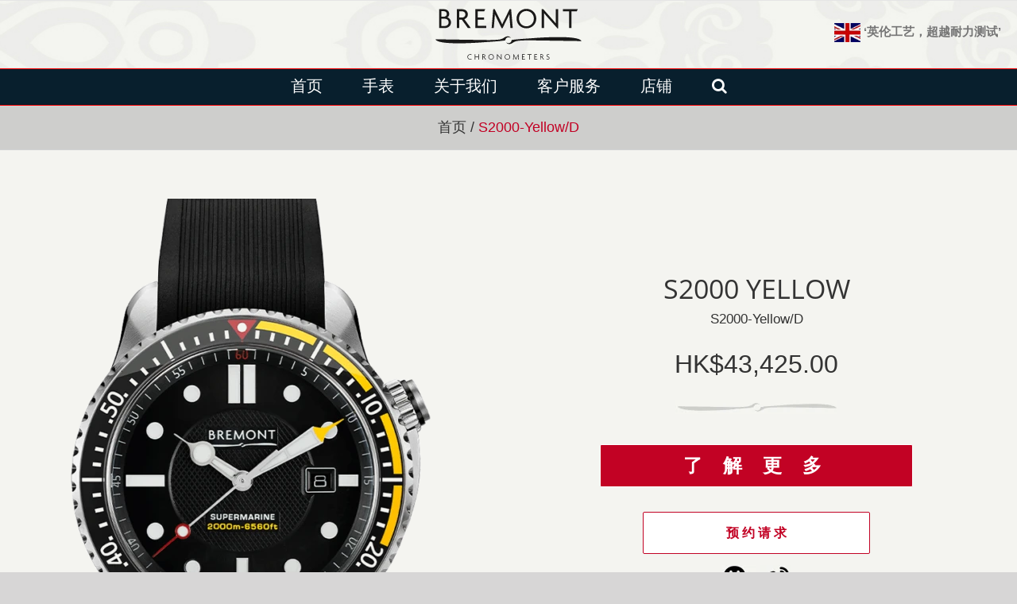

--- FILE ---
content_type: text/html; charset=UTF-8
request_url: https://bremont.net.cn/s2000-yellow-d/
body_size: 20331
content:
<!DOCTYPE html>
<html class="avada-html-layout-wide" lang="zh-Hans" prefix="og: http://ogp.me/ns# fb: http://ogp.me/ns/fb#">
<head>
	<meta http-equiv="X-UA-Compatible" content="IE=edge" />
	<meta http-equiv="Content-Type" content="text/html; charset=utf-8"/>
	<meta name="viewport" content="width=device-width, initial-scale=1" />
	<meta name='robots' content='index, follow, max-image-preview:large, max-snippet:-1, max-video-preview:-1' />
	<style>img:is([sizes="auto" i], [sizes^="auto," i]) { contain-intrinsic-size: 3000px 1500px }</style>
	
	<!-- This site is optimized with the Yoast SEO plugin v25.9 - https://yoast.com/wordpress/plugins/seo/ -->
	<title>男式机械腕表|机械潜水表|S2000 YELLOW-Bremont宝名表官网</title>
	<meta name="description" content="第一代的S2000男式机械腕表于2013年面世，是Bremont Supermarine系列中最专业的机械潜水表，能够承受高达2,000米的防水深度，S2000 YELLOW腕表得到军方和专业潜水员广泛使用。" />
	<link rel="canonical" href="https://bremont.net.cn/s2000-yellow-d/" />
	<meta property="og:locale" content="zh_CN" />
	<meta property="og:type" content="article" />
	<meta property="og:title" content="男式机械腕表|机械潜水表|S2000 YELLOW-Bremont宝名表官网" />
	<meta property="og:description" content="第一代的S2000男式机械腕表于2013年面世，是Bremont Supermarine系列中最专业的机械潜水表，能够承受高达2,000米的防水深度，S2000 YELLOW腕表得到军方和专业潜水员广泛使用。" />
	<meta property="og:url" content="https://bremont.net.cn/s2000-yellow-d/" />
	<meta property="og:site_name" content="Bremont宝名表官网" />
	<meta property="article:modified_time" content="2019-05-24T10:12:36+00:00" />
	<meta name="twitter:card" content="summary_large_image" />
	<script type="application/ld+json" class="yoast-schema-graph">{"@context":"https://schema.org","@graph":[{"@type":"WebPage","@id":"https://bremont.net.cn/s2000-yellow-d/","url":"https://bremont.net.cn/s2000-yellow-d/","name":"男式机械腕表|机械潜水表|S2000 YELLOW-Bremont宝名表官网","isPartOf":{"@id":"https://bremont.net.cn/#website"},"datePublished":"2019-03-21T10:04:49+00:00","dateModified":"2019-05-24T10:12:36+00:00","description":"第一代的S2000男式机械腕表于2013年面世，是Bremont Supermarine系列中最专业的机械潜水表，能够承受高达2,000米的防水深度，S2000 YELLOW腕表得到军方和专业潜水员广泛使用。","breadcrumb":{"@id":"https://bremont.net.cn/s2000-yellow-d/#breadcrumb"},"inLanguage":"zh-Hans","potentialAction":[{"@type":"ReadAction","target":["https://bremont.net.cn/s2000-yellow-d/"]}]},{"@type":"BreadcrumbList","@id":"https://bremont.net.cn/s2000-yellow-d/#breadcrumb","itemListElement":[{"@type":"ListItem","position":1,"name":"Home","item":"https://bremont.net.cn/"},{"@type":"ListItem","position":2,"name":"S2000-Yellow/D"}]},{"@type":"WebSite","@id":"https://bremont.net.cn/#website","url":"https://bremont.net.cn/","name":"Bremont宝名表官网","description":"Bremont宝名表官网","potentialAction":[{"@type":"SearchAction","target":{"@type":"EntryPoint","urlTemplate":"https://bremont.net.cn/?s={search_term_string}"},"query-input":{"@type":"PropertyValueSpecification","valueRequired":true,"valueName":"search_term_string"}}],"inLanguage":"zh-Hans"}]}</script>
	<!-- / Yoast SEO plugin. -->


<link rel='dns-prefetch' href='//bremont.net.cn' />
<link rel="alternate" type="application/rss+xml" title="Bremont宝名表官网 &raquo; Feed" href="https://bremont.net.cn/feed/" />
<link rel="alternate" type="application/rss+xml" title="Bremont宝名表官网 &raquo; 评论 Feed" href="https://bremont.net.cn/comments/feed/" />
		
		
		
		
				
		<meta property="og:title" content="S2000-Yellow/D"/>
		<meta property="og:type" content="article"/>
		<meta property="og:url" content="https://bremont.net.cn/s2000-yellow-d/"/>
		<meta property="og:site_name" content="Bremont宝名表官网"/>
		<meta property="og:description" content="S2000 YELLOW 
S2000-Yellow/D 
HK$43,425.00  了 解 更 多  预 约 请 求  
       
产品描述
第一代的S2000型号于2013年面世，是Bremont Supermarine系列中最专业的潜水表，能够承受高达2,000米的防水深度，腕表得到军方和专业潜水员广泛使用。2019年，品牌推出全新S2000取代原装版本，并以独特红色和黄色设计赋予腕表全新面貌，成为整个系列中的「深潜王者」。        
技术规格"/>

									<meta property="og:image" content="https://cdn-bremont.jademond.net/wp-content/uploads/2018/11/logo-bremont.svg"/>
							<script type="text/javascript">
/* <![CDATA[ */
window._wpemojiSettings = {"baseUrl":"https:\/\/s.w.org\/images\/core\/emoji\/16.0.1\/72x72\/","ext":".png","svgUrl":"https:\/\/s.w.org\/images\/core\/emoji\/16.0.1\/svg\/","svgExt":".svg","source":{"concatemoji":"https:\/\/bremont.net.cn\/wp-includes\/js\/wp-emoji-release.min.js?ver=6.8.2"}};
/*! This file is auto-generated */
!function(s,n){var o,i,e;function c(e){try{var t={supportTests:e,timestamp:(new Date).valueOf()};sessionStorage.setItem(o,JSON.stringify(t))}catch(e){}}function p(e,t,n){e.clearRect(0,0,e.canvas.width,e.canvas.height),e.fillText(t,0,0);var t=new Uint32Array(e.getImageData(0,0,e.canvas.width,e.canvas.height).data),a=(e.clearRect(0,0,e.canvas.width,e.canvas.height),e.fillText(n,0,0),new Uint32Array(e.getImageData(0,0,e.canvas.width,e.canvas.height).data));return t.every(function(e,t){return e===a[t]})}function u(e,t){e.clearRect(0,0,e.canvas.width,e.canvas.height),e.fillText(t,0,0);for(var n=e.getImageData(16,16,1,1),a=0;a<n.data.length;a++)if(0!==n.data[a])return!1;return!0}function f(e,t,n,a){switch(t){case"flag":return n(e,"\ud83c\udff3\ufe0f\u200d\u26a7\ufe0f","\ud83c\udff3\ufe0f\u200b\u26a7\ufe0f")?!1:!n(e,"\ud83c\udde8\ud83c\uddf6","\ud83c\udde8\u200b\ud83c\uddf6")&&!n(e,"\ud83c\udff4\udb40\udc67\udb40\udc62\udb40\udc65\udb40\udc6e\udb40\udc67\udb40\udc7f","\ud83c\udff4\u200b\udb40\udc67\u200b\udb40\udc62\u200b\udb40\udc65\u200b\udb40\udc6e\u200b\udb40\udc67\u200b\udb40\udc7f");case"emoji":return!a(e,"\ud83e\udedf")}return!1}function g(e,t,n,a){var r="undefined"!=typeof WorkerGlobalScope&&self instanceof WorkerGlobalScope?new OffscreenCanvas(300,150):s.createElement("canvas"),o=r.getContext("2d",{willReadFrequently:!0}),i=(o.textBaseline="top",o.font="600 32px Arial",{});return e.forEach(function(e){i[e]=t(o,e,n,a)}),i}function t(e){var t=s.createElement("script");t.src=e,t.defer=!0,s.head.appendChild(t)}"undefined"!=typeof Promise&&(o="wpEmojiSettingsSupports",i=["flag","emoji"],n.supports={everything:!0,everythingExceptFlag:!0},e=new Promise(function(e){s.addEventListener("DOMContentLoaded",e,{once:!0})}),new Promise(function(t){var n=function(){try{var e=JSON.parse(sessionStorage.getItem(o));if("object"==typeof e&&"number"==typeof e.timestamp&&(new Date).valueOf()<e.timestamp+604800&&"object"==typeof e.supportTests)return e.supportTests}catch(e){}return null}();if(!n){if("undefined"!=typeof Worker&&"undefined"!=typeof OffscreenCanvas&&"undefined"!=typeof URL&&URL.createObjectURL&&"undefined"!=typeof Blob)try{var e="postMessage("+g.toString()+"("+[JSON.stringify(i),f.toString(),p.toString(),u.toString()].join(",")+"));",a=new Blob([e],{type:"text/javascript"}),r=new Worker(URL.createObjectURL(a),{name:"wpTestEmojiSupports"});return void(r.onmessage=function(e){c(n=e.data),r.terminate(),t(n)})}catch(e){}c(n=g(i,f,p,u))}t(n)}).then(function(e){for(var t in e)n.supports[t]=e[t],n.supports.everything=n.supports.everything&&n.supports[t],"flag"!==t&&(n.supports.everythingExceptFlag=n.supports.everythingExceptFlag&&n.supports[t]);n.supports.everythingExceptFlag=n.supports.everythingExceptFlag&&!n.supports.flag,n.DOMReady=!1,n.readyCallback=function(){n.DOMReady=!0}}).then(function(){return e}).then(function(){var e;n.supports.everything||(n.readyCallback(),(e=n.source||{}).concatemoji?t(e.concatemoji):e.wpemoji&&e.twemoji&&(t(e.twemoji),t(e.wpemoji)))}))}((window,document),window._wpemojiSettings);
/* ]]> */
</script>
<style id='wp-emoji-styles-inline-css' type='text/css'>

	img.wp-smiley, img.emoji {
		display: inline !important;
		border: none !important;
		box-shadow: none !important;
		height: 1em !important;
		width: 1em !important;
		margin: 0 0.07em !important;
		vertical-align: -0.1em !important;
		background: none !important;
		padding: 0 !important;
	}
</style>
<link rel='stylesheet' id='wp-block-library-css' href='https://cdn-bremont.jademond.net/wp-includes/css/dist/block-library/style.min.css?ver=6.8.2' type='text/css' media='all' />
<style id='classic-theme-styles-inline-css' type='text/css'>
/*! This file is auto-generated */
.wp-block-button__link{color:#fff;background-color:#32373c;border-radius:9999px;box-shadow:none;text-decoration:none;padding:calc(.667em + 2px) calc(1.333em + 2px);font-size:1.125em}.wp-block-file__button{background:#32373c;color:#fff;text-decoration:none}
</style>
<style id='global-styles-inline-css' type='text/css'>
:root{--wp--preset--aspect-ratio--square: 1;--wp--preset--aspect-ratio--4-3: 4/3;--wp--preset--aspect-ratio--3-4: 3/4;--wp--preset--aspect-ratio--3-2: 3/2;--wp--preset--aspect-ratio--2-3: 2/3;--wp--preset--aspect-ratio--16-9: 16/9;--wp--preset--aspect-ratio--9-16: 9/16;--wp--preset--color--black: #000000;--wp--preset--color--cyan-bluish-gray: #abb8c3;--wp--preset--color--white: #ffffff;--wp--preset--color--pale-pink: #f78da7;--wp--preset--color--vivid-red: #cf2e2e;--wp--preset--color--luminous-vivid-orange: #ff6900;--wp--preset--color--luminous-vivid-amber: #fcb900;--wp--preset--color--light-green-cyan: #7bdcb5;--wp--preset--color--vivid-green-cyan: #00d084;--wp--preset--color--pale-cyan-blue: #8ed1fc;--wp--preset--color--vivid-cyan-blue: #0693e3;--wp--preset--color--vivid-purple: #9b51e0;--wp--preset--gradient--vivid-cyan-blue-to-vivid-purple: linear-gradient(135deg,rgba(6,147,227,1) 0%,rgb(155,81,224) 100%);--wp--preset--gradient--light-green-cyan-to-vivid-green-cyan: linear-gradient(135deg,rgb(122,220,180) 0%,rgb(0,208,130) 100%);--wp--preset--gradient--luminous-vivid-amber-to-luminous-vivid-orange: linear-gradient(135deg,rgba(252,185,0,1) 0%,rgba(255,105,0,1) 100%);--wp--preset--gradient--luminous-vivid-orange-to-vivid-red: linear-gradient(135deg,rgba(255,105,0,1) 0%,rgb(207,46,46) 100%);--wp--preset--gradient--very-light-gray-to-cyan-bluish-gray: linear-gradient(135deg,rgb(238,238,238) 0%,rgb(169,184,195) 100%);--wp--preset--gradient--cool-to-warm-spectrum: linear-gradient(135deg,rgb(74,234,220) 0%,rgb(151,120,209) 20%,rgb(207,42,186) 40%,rgb(238,44,130) 60%,rgb(251,105,98) 80%,rgb(254,248,76) 100%);--wp--preset--gradient--blush-light-purple: linear-gradient(135deg,rgb(255,206,236) 0%,rgb(152,150,240) 100%);--wp--preset--gradient--blush-bordeaux: linear-gradient(135deg,rgb(254,205,165) 0%,rgb(254,45,45) 50%,rgb(107,0,62) 100%);--wp--preset--gradient--luminous-dusk: linear-gradient(135deg,rgb(255,203,112) 0%,rgb(199,81,192) 50%,rgb(65,88,208) 100%);--wp--preset--gradient--pale-ocean: linear-gradient(135deg,rgb(255,245,203) 0%,rgb(182,227,212) 50%,rgb(51,167,181) 100%);--wp--preset--gradient--electric-grass: linear-gradient(135deg,rgb(202,248,128) 0%,rgb(113,206,126) 100%);--wp--preset--gradient--midnight: linear-gradient(135deg,rgb(2,3,129) 0%,rgb(40,116,252) 100%);--wp--preset--font-size--small: 13px;--wp--preset--font-size--medium: 20px;--wp--preset--font-size--large: 36px;--wp--preset--font-size--x-large: 42px;--wp--preset--spacing--20: 0.44rem;--wp--preset--spacing--30: 0.67rem;--wp--preset--spacing--40: 1rem;--wp--preset--spacing--50: 1.5rem;--wp--preset--spacing--60: 2.25rem;--wp--preset--spacing--70: 3.38rem;--wp--preset--spacing--80: 5.06rem;--wp--preset--shadow--natural: 6px 6px 9px rgba(0, 0, 0, 0.2);--wp--preset--shadow--deep: 12px 12px 50px rgba(0, 0, 0, 0.4);--wp--preset--shadow--sharp: 6px 6px 0px rgba(0, 0, 0, 0.2);--wp--preset--shadow--outlined: 6px 6px 0px -3px rgba(255, 255, 255, 1), 6px 6px rgba(0, 0, 0, 1);--wp--preset--shadow--crisp: 6px 6px 0px rgba(0, 0, 0, 1);}:where(.is-layout-flex){gap: 0.5em;}:where(.is-layout-grid){gap: 0.5em;}body .is-layout-flex{display: flex;}.is-layout-flex{flex-wrap: wrap;align-items: center;}.is-layout-flex > :is(*, div){margin: 0;}body .is-layout-grid{display: grid;}.is-layout-grid > :is(*, div){margin: 0;}:where(.wp-block-columns.is-layout-flex){gap: 2em;}:where(.wp-block-columns.is-layout-grid){gap: 2em;}:where(.wp-block-post-template.is-layout-flex){gap: 1.25em;}:where(.wp-block-post-template.is-layout-grid){gap: 1.25em;}.has-black-color{color: var(--wp--preset--color--black) !important;}.has-cyan-bluish-gray-color{color: var(--wp--preset--color--cyan-bluish-gray) !important;}.has-white-color{color: var(--wp--preset--color--white) !important;}.has-pale-pink-color{color: var(--wp--preset--color--pale-pink) !important;}.has-vivid-red-color{color: var(--wp--preset--color--vivid-red) !important;}.has-luminous-vivid-orange-color{color: var(--wp--preset--color--luminous-vivid-orange) !important;}.has-luminous-vivid-amber-color{color: var(--wp--preset--color--luminous-vivid-amber) !important;}.has-light-green-cyan-color{color: var(--wp--preset--color--light-green-cyan) !important;}.has-vivid-green-cyan-color{color: var(--wp--preset--color--vivid-green-cyan) !important;}.has-pale-cyan-blue-color{color: var(--wp--preset--color--pale-cyan-blue) !important;}.has-vivid-cyan-blue-color{color: var(--wp--preset--color--vivid-cyan-blue) !important;}.has-vivid-purple-color{color: var(--wp--preset--color--vivid-purple) !important;}.has-black-background-color{background-color: var(--wp--preset--color--black) !important;}.has-cyan-bluish-gray-background-color{background-color: var(--wp--preset--color--cyan-bluish-gray) !important;}.has-white-background-color{background-color: var(--wp--preset--color--white) !important;}.has-pale-pink-background-color{background-color: var(--wp--preset--color--pale-pink) !important;}.has-vivid-red-background-color{background-color: var(--wp--preset--color--vivid-red) !important;}.has-luminous-vivid-orange-background-color{background-color: var(--wp--preset--color--luminous-vivid-orange) !important;}.has-luminous-vivid-amber-background-color{background-color: var(--wp--preset--color--luminous-vivid-amber) !important;}.has-light-green-cyan-background-color{background-color: var(--wp--preset--color--light-green-cyan) !important;}.has-vivid-green-cyan-background-color{background-color: var(--wp--preset--color--vivid-green-cyan) !important;}.has-pale-cyan-blue-background-color{background-color: var(--wp--preset--color--pale-cyan-blue) !important;}.has-vivid-cyan-blue-background-color{background-color: var(--wp--preset--color--vivid-cyan-blue) !important;}.has-vivid-purple-background-color{background-color: var(--wp--preset--color--vivid-purple) !important;}.has-black-border-color{border-color: var(--wp--preset--color--black) !important;}.has-cyan-bluish-gray-border-color{border-color: var(--wp--preset--color--cyan-bluish-gray) !important;}.has-white-border-color{border-color: var(--wp--preset--color--white) !important;}.has-pale-pink-border-color{border-color: var(--wp--preset--color--pale-pink) !important;}.has-vivid-red-border-color{border-color: var(--wp--preset--color--vivid-red) !important;}.has-luminous-vivid-orange-border-color{border-color: var(--wp--preset--color--luminous-vivid-orange) !important;}.has-luminous-vivid-amber-border-color{border-color: var(--wp--preset--color--luminous-vivid-amber) !important;}.has-light-green-cyan-border-color{border-color: var(--wp--preset--color--light-green-cyan) !important;}.has-vivid-green-cyan-border-color{border-color: var(--wp--preset--color--vivid-green-cyan) !important;}.has-pale-cyan-blue-border-color{border-color: var(--wp--preset--color--pale-cyan-blue) !important;}.has-vivid-cyan-blue-border-color{border-color: var(--wp--preset--color--vivid-cyan-blue) !important;}.has-vivid-purple-border-color{border-color: var(--wp--preset--color--vivid-purple) !important;}.has-vivid-cyan-blue-to-vivid-purple-gradient-background{background: var(--wp--preset--gradient--vivid-cyan-blue-to-vivid-purple) !important;}.has-light-green-cyan-to-vivid-green-cyan-gradient-background{background: var(--wp--preset--gradient--light-green-cyan-to-vivid-green-cyan) !important;}.has-luminous-vivid-amber-to-luminous-vivid-orange-gradient-background{background: var(--wp--preset--gradient--luminous-vivid-amber-to-luminous-vivid-orange) !important;}.has-luminous-vivid-orange-to-vivid-red-gradient-background{background: var(--wp--preset--gradient--luminous-vivid-orange-to-vivid-red) !important;}.has-very-light-gray-to-cyan-bluish-gray-gradient-background{background: var(--wp--preset--gradient--very-light-gray-to-cyan-bluish-gray) !important;}.has-cool-to-warm-spectrum-gradient-background{background: var(--wp--preset--gradient--cool-to-warm-spectrum) !important;}.has-blush-light-purple-gradient-background{background: var(--wp--preset--gradient--blush-light-purple) !important;}.has-blush-bordeaux-gradient-background{background: var(--wp--preset--gradient--blush-bordeaux) !important;}.has-luminous-dusk-gradient-background{background: var(--wp--preset--gradient--luminous-dusk) !important;}.has-pale-ocean-gradient-background{background: var(--wp--preset--gradient--pale-ocean) !important;}.has-electric-grass-gradient-background{background: var(--wp--preset--gradient--electric-grass) !important;}.has-midnight-gradient-background{background: var(--wp--preset--gradient--midnight) !important;}.has-small-font-size{font-size: var(--wp--preset--font-size--small) !important;}.has-medium-font-size{font-size: var(--wp--preset--font-size--medium) !important;}.has-large-font-size{font-size: var(--wp--preset--font-size--large) !important;}.has-x-large-font-size{font-size: var(--wp--preset--font-size--x-large) !important;}
:where(.wp-block-post-template.is-layout-flex){gap: 1.25em;}:where(.wp-block-post-template.is-layout-grid){gap: 1.25em;}
:where(.wp-block-columns.is-layout-flex){gap: 2em;}:where(.wp-block-columns.is-layout-grid){gap: 2em;}
:root :where(.wp-block-pullquote){font-size: 1.5em;line-height: 1.6;}
</style>
<link rel='stylesheet' id='contact-form-7-css' href='https://cdn-bremont.jademond.net/wp-content/plugins/contact-form-7/includes/css/styles.css?ver=6.1.1' type='text/css' media='all' />
<link rel='stylesheet' id='rs-plugin-settings-css' href='https://cdn-bremont.jademond.net/wp-content/plugins/revslider/public/assets/css/settings.css?ver=5.4.8' type='text/css' media='all' />
<style id='rs-plugin-settings-inline-css' type='text/css'>
#rs-demo-id {}
</style>
<link rel='stylesheet' id='avada-stylesheet-css' href='https://cdn-bremont.jademond.net/wp-content/themes/Avada/assets/css/style.min.css?ver=5.7.2' type='text/css' media='all' />
<!--[if lte IE 9]>
<link rel='stylesheet' id='avada-IE-fontawesome-css' href='https://cdn-bremont.jademond.net/wp-content/themes/Avada/includes/lib/assets/fonts/fontawesome/font-awesome.min.css?ver=5.7.2' type='text/css' media='all' />
<![endif]-->
<!--[if IE]>
<link rel='stylesheet' id='avada-IE-css' href='https://cdn-bremont.jademond.net/wp-content/themes/Avada/assets/css/ie.min.css?ver=5.7.2' type='text/css' media='all' />
<![endif]-->
<link rel='stylesheet' id='fusion-dynamic-css-css' href='https://cdn-bremont.jademond.net/wp-content/uploads/fusion-styles/a8873abfe6c91bdef7ce239fb2527c98.min.css?ver=6.8.2' type='text/css' media='all' />
<link rel='stylesheet' id='msl-main-css' href='https://cdn-bremont.jademond.net/wp-content/plugins/master-slider/public/assets/css/masterslider.main.css?ver=3.11.0' type='text/css' media='all' />
<link rel='stylesheet' id='msl-custom-css' href='https://cdn-bremont.jademond.net/wp-content/uploads/master-slider/custom.css?ver=35.3' type='text/css' media='all' />
<link rel='stylesheet' id='ulp-css' href='https://cdn-bremont.jademond.net/wp-content/plugins/layered-popups/css/style.min.css?ver=6.46' type='text/css' media='all' />
<link rel='stylesheet' id='ulp-link-buttons-css' href='https://cdn-bremont.jademond.net/wp-content/plugins/layered-popups/css/link-buttons.min.css?ver=6.46' type='text/css' media='all' />
<link rel='stylesheet' id='animate.css-css' href='https://cdn-bremont.jademond.net/wp-content/plugins/layered-popups/css/animate.min.css?ver=6.46' type='text/css' media='all' />
<link rel='stylesheet' id='spinkit-css' href='https://cdn-bremont.jademond.net/wp-content/plugins/layered-popups/css/spinkit.min.css?ver=6.46' type='text/css' media='all' />
<script type="text/javascript" src="https://cdn-bremont.jademond.net/wp-includes/js/jquery/jquery.min.js?ver=3.7.1" id="jquery-core-js"></script>
<script type="text/javascript" src="https://cdn-bremont.jademond.net/wp-includes/js/jquery/jquery-migrate.min.js?ver=3.4.1" id="jquery-migrate-js"></script>
<script type="text/javascript" src="https://cdn-bremont.jademond.net/wp-content/plugins/revslider/public/assets/js/jquery.themepunch.tools.min.js?ver=5.4.8" id="tp-tools-js"></script>
<script type="text/javascript" src="https://cdn-bremont.jademond.net/wp-content/plugins/revslider/public/assets/js/jquery.themepunch.revolution.min.js?ver=5.4.8" id="revmin-js"></script>
<link rel="https://api.w.org/" href="https://bremont.net.cn/wp-json/" /><link rel="alternate" title="JSON" type="application/json" href="https://bremont.net.cn/wp-json/wp/v2/pages/2604" /><link rel="EditURI" type="application/rsd+xml" title="RSD" href="https://bremont.net.cn/xmlrpc.php?rsd" />
<meta name="generator" content="WordPress 6.8.2" />
<link rel='shortlink' href='https://bremont.net.cn/?p=2604' />
<link rel="alternate" title="oEmbed (JSON)" type="application/json+oembed" href="https://bremont.net.cn/wp-json/oembed/1.0/embed?url=https%3A%2F%2Fbremont.net.cn%2Fs2000-yellow-d%2F" />
<link rel="alternate" title="oEmbed (XML)" type="text/xml+oembed" href="https://bremont.net.cn/wp-json/oembed/1.0/embed?url=https%3A%2F%2Fbremont.net.cn%2Fs2000-yellow-d%2F&#038;format=xml" />
<script>var ms_grabbing_curosr = 'https://bremont.net.cn/wp-content/plugins/master-slider/public/assets/css/common/grabbing.cur', ms_grab_curosr = 'https://bremont.net.cn/wp-content/plugins/master-slider/public/assets/css/common/grab.cur';</script>
<meta name="generator" content="MasterSlider 3.11.0 - Responsive Touch Image Slider | avt.li/msf" />
<style type="text/css">.recentcomments a{display:inline !important;padding:0 !important;margin:0 !important;}</style><meta name="generator" content="Powered by Slider Revolution 5.4.8 - responsive, Mobile-Friendly Slider Plugin for WordPress with comfortable drag and drop interface." />
			<style type="text/css">.fusion-carousel-meta{ display:none !important;} .fusion-carousel-title{text-align:center !important;} @media only screen and (min-width: 800px){ .fusion-tabs .nav-tabs.nav-justified > li { display: inline-table; width: 0% !important; margin-right:6px;} .fusion-tabs.horizontal-tabs.clean .nav-tabs { background-color: #f4f4f0; border-bottom: solid 1px #dad9d9 ;} .fusion-tabs.fusion-tabs-1 .nav-tabs li.active a h4, .fusion-tabs.fusion-tabs-1 .nav-tabs li.active a:hover h4, .fusion-tabs.fusion-tabs-1 .nav-tabs li.active a:focus h4{color:#212121 !important} .fusion-tabs.fusion-tabs-1 .nav-tabs li a h4{color: #fff!important;} .fusion-tabs.horizontal-tabs.clean .tab-content { margin-top: 40px; width: 70%; margin: auto; padding-top: 40px;} } .fusion-tabs.fusion-tabs-1 .nav-tabs li a:hover h4{color:#333!important;} #wrapper .fusion-tabs.fusion-tabs-1.clean .nav-tabs li a{ position: relative; top: 1px; border-color: #dad9d9 !important; border-bottom: 0px !important;} .fusion-modal .modal-header .modal-title { clear: left; text-align: center;} @media (min-width: 900px){ .modal-lg { width: 800px !important;} } .fusion-carousel-meta{ display:none !important;} .fusion-carousel-title{text-align:center !important;} @media only screen and (min-width: 800px){ .fusion-tabs .nav-tabs.nav-justified > li { display: inline-table; width: 0% !important; margin-right:6px;} .fusion-tabs.horizontal-tabs.clean .nav-tabs { background-color: #f4f4f0; border-bottom: solid 1px #dad9d9 ;} .fusion-tabs.fusion-tabs-1 .nav-tabs li.active a h4, .fusion-tabs.fusion-tabs-1 .nav-tabs li.active a:hover h4, .fusion-tabs.fusion-tabs-1 .nav-tabs li.active a:focus h4{color:#212121 !important} .fusion-tabs.fusion-tabs-1 .nav-tabs li a h4{color: #fff!important;} .fusion-tabs.horizontal-tabs.clean .tab-content { margin-top: 40px; width: 70%; margin: auto; padding-top: 40px;} } .fusion-tabs.fusion-tabs-1 .nav-tabs li a:hover h4{color:#333!important;} #wrapper .fusion-tabs.fusion-tabs-1.clean .nav-tabs li a{ position: relative; top: 1px; border-color: #dad9d9 !important; border-bottom: 0px !important;} .fusion-modal .modal-header .modal-title { clear: left; text-align: center;} @media (min-width: 900px){ .modal-lg { width: 800px !important;} } .table-2 table th{padding: 10px 20px !important;} .box-cont-bodr{ box-shadow: 0 0 0 30px rgba(255,255,255,0.22) !important;}
</style>
		
		<script>
			var ulp_custom_handlers = {};
			var ulp_cookie_value = "ilovelencha";
			var ulp_onload_popup = "";
			var ulp_onload_mode = "none";
			var ulp_onload_period = "5";
			var ulp_onscroll_popup = "";
			var ulp_onscroll_mode = "none";
			var ulp_onscroll_period = "5";
			var ulp_onexit_popup = "";
			var ulp_onexit_mode = "none";
			var ulp_onexit_period = "5";
			var ulp_onidle_popup = "";
			var ulp_onidle_mode = "none";
			var ulp_onidle_period = "5";
			var ulp_onabd_popup = "";
			var ulp_onabd_mode = "none";
			var ulp_onabd_period = "5";
			var ulp_onload_delay = "5";
			var ulp_onload_close_delay = "0";
			var ulp_onscroll_offset = "600";
			var ulp_onidle_delay = "30";
			var ulp_recaptcha_enable = "off";
			var ulp_content_id = "2604";
		</script><link rel="icon" href="https://cdn-bremont.jademond.net/wp-content/uploads/2019/04/cropped-logo-white-2-32x32.jpg" sizes="32x32" />
<link rel="icon" href="https://cdn-bremont.jademond.net/wp-content/uploads/2019/04/cropped-logo-white-2-192x192.jpg" sizes="192x192" />
<link rel="apple-touch-icon" href="https://cdn-bremont.jademond.net/wp-content/uploads/2019/04/cropped-logo-white-2-180x180.jpg" />
<meta name="msapplication-TileImage" content="https://cdn-bremont.jademond.net/wp-content/uploads/2019/04/cropped-logo-white-2-270x270.jpg" />
<script type="text/javascript">function setREVStartSize(e){									
						try{ e.c=jQuery(e.c);var i=jQuery(window).width(),t=9999,r=0,n=0,l=0,f=0,s=0,h=0;
							if(e.responsiveLevels&&(jQuery.each(e.responsiveLevels,function(e,f){f>i&&(t=r=f,l=e),i>f&&f>r&&(r=f,n=e)}),t>r&&(l=n)),f=e.gridheight[l]||e.gridheight[0]||e.gridheight,s=e.gridwidth[l]||e.gridwidth[0]||e.gridwidth,h=i/s,h=h>1?1:h,f=Math.round(h*f),"fullscreen"==e.sliderLayout){var u=(e.c.width(),jQuery(window).height());if(void 0!=e.fullScreenOffsetContainer){var c=e.fullScreenOffsetContainer.split(",");if (c) jQuery.each(c,function(e,i){u=jQuery(i).length>0?u-jQuery(i).outerHeight(!0):u}),e.fullScreenOffset.split("%").length>1&&void 0!=e.fullScreenOffset&&e.fullScreenOffset.length>0?u-=jQuery(window).height()*parseInt(e.fullScreenOffset,0)/100:void 0!=e.fullScreenOffset&&e.fullScreenOffset.length>0&&(u-=parseInt(e.fullScreenOffset,0))}f=u}else void 0!=e.minHeight&&f<e.minHeight&&(f=e.minHeight);e.c.closest(".rev_slider_wrapper").css({height:f})					
						}catch(d){console.log("Failure at Presize of Slider:"+d)}						
					};</script>
		<style type="text/css" id="wp-custom-css">
			input:focus,
select:focus,
textarea:focus,
button:focus {
    outline: none !important;
}
.txt-img-algn{ margin-left:0px !important;}

.fusion-main-menu .sub-menu li a:hover {
    background-color: #212121 !important;
    color: #c20024 !important;
	border-top: 0px !important;}
.fusion-main-menu .sub-menu{ border-top:0px  !important; margin-top:1px;}

/* wechat pop up */

body {font-family: Arial, Helvetica, sans-serif;}

/* The Modal (background) */
.modal {
    display: none; /* Hidden by default */
    position: fixed; /* Stay in place */
    z-index: 1; /* Sit on top */
   /* Location of the box */
    left: 0;
    top: 0;
    width: 100%; /* Full width */
    height: 100%; /* Full height */
    overflow: auto; /* Enable scroll if needed */
    background-color: rgb(0,0,0); /* Fallback color */
    background-color: rgba(0,0,0,0.4); /* Black w/ opacity */
}

/* Modal Content */
.modal-content {
    background-color: #fefefe;
    margin: auto;
    padding: 20px;
    border: 1px solid #888;
    width: 80%;
}

/* The Close Button */
.close {
    color: #aaaaaa;
    float: right;
    font-size: 28px;
    font-weight: bold;
}

.close:hover,
.close:focus {
    color: #000;
    text-decoration: none;
    cursor: pointer;
}
.form-popup{z-index:999999999 !important;}
.fusion-modal .modal-dialog{
/* 	    max-height: calc(100% - 90px); */
	    max-height: inherit !important;
}
.modal-body{ padding:0px !important;}
.modal{top:0 !important;}
/* --popup form-- */

#wpcf7-f279-p320-o1 .sbm-btn{background: #cc1c3b !important;}
  #responsive-form{

        width:100% !important;
}
#wpcf7-f279-p320-o1 h3{ margin-bottom:-20px !important;}
.form-row{width:100% !important; float: left;}
#wpcf7-f279-p320-o1 input, textarea{ border:none !important; border-bottom:solid 1px !important;  }
#wpcf7-f279-p320-o1 select{ height:45px; border:none !important; border-bottom:solid 1px !important;  }
#wpcf7-f279-p320-o1 .select-arrow{border: none !important; border-bottom: solid 1px #aba9a9cc !important; font-size: 19px !important; background: transparent !important; }
::placeholder { /* Chrome, Firefox, Opera, Safari 10.1+ */
    color: #000 !important;
    opacity: 1; /* Firefox */
}

:-ms-input-placeholder { /* Internet Explorer 10-11 */
       color: #000 !important;
}

::-ms-input-placeholder { /* Microsoft Edge */
        color: #000 !important;
}

:-ms-select-placeholder { /* Internet Explorer 10-11 */
       color: #000 !important;
}

::-ms-select-placeholder { /* Microsoft Edge */
        color: #000 !important;
}

select{ 
    color:#A9A9A9;
}
select {
  color: #9e9e9e;
}
option:not(:first-of-type) {
  color: black;
}
.radiobtn p{font-size:13px !important;}
.sbm-btn:hover{color:#fff !important;}

.txt-img-algn{    
	font-weight:bold;
	font-size:15px;
	}
.txt-img-algn img {        width: 33px;
    vertical-align: middle; }

.cntnt-edtng{font-size:11px;}
.request-btn{   font-size:13px !important; background-color: #c20024 !important; padding:5px 10px; margin-bottom:25px;
    color: #fff !important; text-transform:uppercase !important;}
.request-btn:hover{       border-color: #cececc !important;
    background: #cececc !important;
    color: #000000 !important;
}
.title-name{     font-size: 30px !important;
    font-weight: 400 !important;
    margin-bottom: 15px !important;}
.sub-head{ font-size:15px !important;     line-height: 27px !important;}
.fusion-main-menu > ul > li > a {
	border-top: 0px solid transparent !important;}
span.wpcf7-list-item{ margin:0px !important;}
.wpcf7-list-item{ height:20px !important;}
@media screen and (min-width: 1200px) {.txt-img-algn{ font-size: 15px;
    position: absolute;
    top: 18px;
    z-index: 2;
    right: 20px;}}

@media screen and (max-width: 1200px) {
.fusion-secondary-header .fusion-alignright>*{ float:none !important; text-align:center !important;}
}
.product-btn1{padding: 3% 18% !important;

font-size: 16px !important;

font-weight: bold !important;

letter-spacing: 0px !important;}		</style>
		
		
	<script type="text/javascript">
		var doc = document.documentElement;
		doc.setAttribute('data-useragent', navigator.userAgent);
	</script>

	<script>
// Get the modal
var modal = document.getElementById('myModal');

// Get the button that opens the modal
var btn = document.getElementById("myBtn");

// Get the <span> element that closes the modal
var span = document.getElementsByClassName("close")[0];

// When the user clicks the button, open the modal 
btn.onclick = function() {
    modal.style.display = "block";
}

// When the user clicks on <span> (x), close the modal
span.onclick = function() {
    modal.style.display = "none";
}

// When the user clicks anywhere outside of the modal, close it
window.onclick = function(event) {
    if (event.target == modal) {
        modal.style.display = "none";
    }
}
</script>

	<meta name="baidu-site-verification" content="4AKGomSk0k" />

	<script>
var _hmt = _hmt || [];
(function() {
  var hm = document.createElement("script");
  hm.src = "https://hm.baidu.com/hm.js?2e6afbd22ac6ff19e7bd4cc483b5517d";
  var s = document.getElementsByTagName("script")[0]; 
  s.parentNode.insertBefore(hm, s);
})();
</script>
   <meta name="360-site-verification" content="eae137f0f1fd3528434c742330c74dc0" />
	<meta name="sogou_site_verification" content="RMr27TeFjx"/>

</head>

<body class="wp-singular page-template page-template-100-width page-template-100-width-php page page-id-2604 wp-theme-Avada _masterslider _ms_version_3.11.0 fusion-image-hovers fusion-body ltr fusion-sticky-header no-tablet-sticky-header no-mobile-sticky-header no-mobile-slidingbar no-mobile-totop fusion-disable-outline mobile-logo-pos-center layout-wide-mode fusion-top-header menu-text-align-center mobile-menu-design-modern fusion-show-pagination-text fusion-header-layout-v5 avada-responsive avada-footer-fx-none fusion-search-form-classic fusion-avatar-square">
	<a class="skip-link screen-reader-text" href="#content">Skip to content</a>
				<div id="wrapper" class="">
		<div id="home" style="position:relative;top:-1px;"></div>
		
			<header class="fusion-header-wrapper">
				<div class="fusion-header-v5 fusion-logo-center fusion-sticky-menu- fusion-sticky-logo-1 fusion-mobile-logo- fusion-sticky-menu-only fusion-header-menu-align-center fusion-mobile-menu-design-modern">
					
<div class="fusion-secondary-header">
	<div class="fusion-row">
							<div class="fusion-alignright">
				<div class="fusion-contact-info"><div class="txt-img-algn"><img src="https://cdn-bremont.jademond.net/wp-content/uploads/2018/12/new-n.jpg"> ‘英伦工艺，超越耐力测试’</div></div>			</div>
			</div>
</div>
<div class="fusion-header-sticky-height"></div>
<div class="fusion-sticky-header-wrapper"> <!-- start fusion sticky header wrapper -->
	<div class="fusion-header">
		<div class="fusion-row">
							<div class="fusion-logo" data-margin-top="10px" data-margin-bottom="10px" data-margin-left="0px" data-margin-right="0px">
			<a class="fusion-logo-link"  href="https://bremont.net.cn/" >

						<!-- standard logo -->
			<img src="https://cdn-bremont.jademond.net/wp-content/uploads/2018/11/logo-bremont.svg" srcset="https://cdn-bremont.jademond.net/wp-content/uploads/2018/11/logo-bremont.svg 1x" width="" height="" alt="Bremont宝名表官网 Logo" retina_logo_url="" class="fusion-standard-logo" />

			
											<!-- sticky header logo -->
				<img src="https://cdn-bremont.jademond.net/wp-content/uploads/2018/11/logo-bremont.svg" srcset="https://cdn-bremont.jademond.net/wp-content/uploads/2018/11/logo-bremont.svg 1x" width="" height="" alt="Bremont宝名表官网 Logo" retina_logo_url="" class="fusion-sticky-logo" />
					</a>
		</div>
								<div class="fusion-mobile-menu-icons">
							<a href="#" class="fusion-icon fusion-icon-bars" aria-label="Toggle mobile menu" aria-expanded="false"></a>
		
					<a href="#" class="fusion-icon fusion-icon-search" aria-label="Toggle mobile search"></a>
		
		
			</div>
				
					</div>
	</div>
	<div class="fusion-secondary-main-menu">
		<div class="fusion-row">
			<nav class="fusion-main-menu" aria-label="Main Menu"><ul id="menu-main-menu" class="fusion-menu"><li  id="menu-item-977"  class="menu-item menu-item-type-custom menu-item-object-custom menu-item-977"  data-item-id="977"><a  href="/" class="fusion-bar-highlight" role="menuitem"><span class="menu-text">首页</span></a></li><li  id="menu-item-935"  class="menu-item menu-item-type-post_type menu-item-object-page menu-item-has-children menu-item-935 fusion-dropdown-menu"  data-item-id="935"><a  href="https://bremont.net.cn/mens-watches/" class="fusion-bar-highlight" role="menuitem"><span class="menu-text">手表</span></a><ul role="menu" class="sub-menu"><li  id="menu-item-936"  class="menu-item menu-item-type-post_type menu-item-object-page menu-item-936 fusion-dropdown-submenu" ><a  href="https://bremont.net.cn/pilot-watches/" class="fusion-bar-highlight" role="menuitem"><span>飞行员手表</span></a></li><li  id="menu-item-937"  class="menu-item menu-item-type-post_type menu-item-object-page menu-item-937 fusion-dropdown-submenu" ><a  href="https://bremont.net.cn/travel-watch/" class="fusion-bar-highlight" role="menuitem"><span>旅行手表</span></a></li><li  id="menu-item-938"  class="menu-item menu-item-type-post_type menu-item-object-page menu-item-938 fusion-dropdown-submenu" ><a  href="https://bremont.net.cn/diving-watches/" class="fusion-bar-highlight" role="menuitem"><span>潜水手表</span></a></li><li  id="menu-item-939"  class="menu-item menu-item-type-post_type menu-item-object-page menu-item-939 fusion-dropdown-submenu" ><a  href="https://bremont.net.cn/sailing-watches/" class="fusion-bar-highlight" role="menuitem"><span>航行手表</span></a></li><li  id="menu-item-953"  class="menu-item menu-item-type-post_type menu-item-object-page menu-item-953 fusion-dropdown-submenu" ><a  href="https://bremont.net.cn/motorsport-watches/" class="fusion-bar-highlight" role="menuitem"><span>赛车手表</span></a></li></ul></li><li  id="menu-item-959"  class="menu-item menu-item-type-post_type menu-item-object-page menu-item-has-children menu-item-959 fusion-dropdown-menu"  data-item-id="959"><a  href="https://bremont.net.cn/about/" class="fusion-bar-highlight" role="menuitem"><span class="menu-text">关于我们</span></a><ul role="menu" class="sub-menu"><li  id="menu-item-970"  class="menu-item menu-item-type-post_type menu-item-object-page menu-item-970 fusion-dropdown-submenu" ><a  href="https://bremont.net.cn/ambassadors/" class="fusion-bar-highlight" role="menuitem"><span>大使</span></a></li><li  id="menu-item-971"  class="menu-item menu-item-type-post_type menu-item-object-page menu-item-971 fusion-dropdown-submenu" ><a  href="https://bremont.net.cn/awards/" class="fusion-bar-highlight" role="menuitem"><span>奖项</span></a></li><li  id="menu-item-972"  class="menu-item menu-item-type-post_type menu-item-object-page menu-item-972 fusion-dropdown-submenu" ><a  href="https://bremont.net.cn/technology/" class="fusion-bar-highlight" role="menuitem"><span>技术</span></a></li><li  id="menu-item-973"  class="menu-item menu-item-type-post_type menu-item-object-page menu-item-973 fusion-dropdown-submenu" ><a  href="https://bremont.net.cn/brand/" class="fusion-bar-highlight" role="menuitem"><span>品牌</span></a></li><li  id="menu-item-974"  class="menu-item menu-item-type-post_type menu-item-object-page menu-item-974 fusion-dropdown-submenu" ><a  href="https://bremont.net.cn/as-seen-on/" class="fusion-bar-highlight" role="menuitem"><span>上手鉴赏</span></a></li></ul></li><li  id="menu-item-952"  class="menu-item menu-item-type-post_type menu-item-object-page menu-item-has-children menu-item-952 fusion-dropdown-menu"  data-item-id="952"><a  href="https://bremont.net.cn/contact-us/" class="fusion-bar-highlight" role="menuitem"><span class="menu-text">客户服务</span></a><ul role="menu" class="sub-menu"><li  id="menu-item-975"  class="menu-item menu-item-type-post_type menu-item-object-page menu-item-975 fusion-dropdown-submenu" ><a  href="https://bremont.net.cn/customer-service-request-a-brochure/" class="fusion-bar-highlight" role="menuitem"><span>产品手册</span></a></li><li  id="menu-item-976"  class="menu-item menu-item-type-post_type menu-item-object-page menu-item-976 fusion-dropdown-submenu" ><a  href="https://bremont.net.cn/contact-us/" class="fusion-bar-highlight" role="menuitem"><span>联系我们</span></a></li></ul></li><li  id="menu-item-1241"  class="menu-item menu-item-type-custom menu-item-object-custom menu-item-has-children menu-item-1241 fusion-dropdown-menu"  data-item-id="1241"><a  href="#" class="fusion-bar-highlight" role="menuitem"><span class="menu-text">店铺</span></a><ul role="menu" class="sub-menu"><li  id="menu-item-1242"  class="menu-item menu-item-type-post_type menu-item-object-page menu-item-1242 fusion-dropdown-submenu" ><a  href="https://bremont.net.cn/london-boutique/" class="fusion-bar-highlight" role="menuitem"><span>伦敦精品</span></a></li><li  id="menu-item-1243"  class="menu-item menu-item-type-post_type menu-item-object-page menu-item-1243 fusion-dropdown-submenu" ><a  href="https://bremont.net.cn/hong-kong-boutique/" class="fusion-bar-highlight" role="menuitem"><span>香港精品</span></a></li></ul></li><li class="fusion-custom-menu-item fusion-main-menu-search"><a class="fusion-main-menu-icon fusion-bar-highlight" href="#" aria-label="Search" data-title="Search" title="Search"></a><div class="fusion-custom-menu-item-contents"><form role="search" class="searchform fusion-search-form" method="get" action="https://bremont.net.cn/">
	<div class="fusion-search-form-content">
		<div class="fusion-search-field search-field">
			<label class="screen-reader-text" for="s">Search for:</label>
			<input type="text" value="" name="s" class="s" placeholder="Search ..." required aria-required="true" aria-label="Search ..."/>
		</div>
		<div class="fusion-search-button search-button">
			<input type="submit" class="fusion-search-submit searchsubmit" value="&#xf002;" />
		</div>
	</div>
</form>
</div></li></ul></nav>
<nav class="fusion-mobile-nav-holder fusion-mobile-menu-text-align-left" aria-label="Main Menu Mobile"></nav>

			
<div class="fusion-clearfix"></div>
<div class="fusion-mobile-menu-search">
	<form role="search" class="searchform fusion-search-form" method="get" action="https://bremont.net.cn/">
	<div class="fusion-search-form-content">
		<div class="fusion-search-field search-field">
			<label class="screen-reader-text" for="s">Search for:</label>
			<input type="text" value="" name="s" class="s" placeholder="Search ..." required aria-required="true" aria-label="Search ..."/>
		</div>
		<div class="fusion-search-button search-button">
			<input type="submit" class="fusion-search-submit searchsubmit" value="&#xf002;" />
		</div>
	</div>
</form>
</div>
		</div>
	</div>
</div> <!-- end fusion sticky header wrapper -->
				</div>
				<div class="fusion-clearfix"></div>
			</header>
					
		
		<div id="sliders-container">
					</div>
				
		
					<div class="fusion-page-title-bar fusion-page-title-bar-none fusion-page-title-bar-center">
	<div class="fusion-page-title-row">
		<div class="fusion-page-title-wrapper">
			<div class="fusion-page-title-captions">

				
															<div class="fusion-page-title-secondary">
							<div class="fusion-breadcrumbs"><span itemscope itemtype="http://data-vocabulary.org/Breadcrumb"><a itemprop="url" href="https://bremont.net.cn"><span itemprop="title">首页</span></a></span><span class="fusion-breadcrumb-sep">/</span><span class="breadcrumb-leaf">S2000-Yellow/D</span></div>						</div>
									
			</div>

			
		</div>
	</div>
</div>
				
				<main id="main" role="main" class="clearfix width-100" style="padding-left:30px;padding-right:30px">
			<div class="fusion-row" style="max-width:100%;">
<section id="content" class="full-width">
					<div id="post-2604" class="post-2604 page type-page status-publish hentry">
			<span class="entry-title rich-snippet-hidden">S2000-Yellow/D</span><span class="vcard rich-snippet-hidden"><span class="fn"><a href="https://bremont.net.cn/author/admin/" title="由 admin 发布" rel="author">admin</a></span></span><span class="updated rich-snippet-hidden">2019-05-24T10:12:36+08:00</span>						<div class="post-content">
				<div class="fusion-fullwidth fullwidth-box nonhundred-percent-fullwidth non-hundred-percent-height-scrolling"  style='background-color: #f4f4f0;background-position: center center;background-repeat: no-repeat;padding-top:5%;padding-right:30px;padding-bottom:2%;padding-left:30px;'><div class="fusion-builder-row fusion-row "><div  class="fusion-layout-column fusion_builder_column fusion_builder_column_1_2  fusion-one-half fusion-column-first 1_2"  style='margin-top:0px;margin-bottom:20px;width:50%;width:calc(50% - ( ( 4% ) * 0.5 ) );margin-right: 4%;'>
					<div class="fusion-column-wrapper" style="padding: 0px 5% 0px 0px;background-position:left top;background-repeat:no-repeat;-webkit-background-size:cover;-moz-background-size:cover;-o-background-size:cover;background-size:cover;"  data-bg-url="">
						
		<!-- MasterSlider -->
		<div id="P_MS690a5d31018f8" class="master-slider-parent msl ms-parent-id-85" style="max-width:500px;">

			
			<!-- MasterSlider Main -->
			<div id="MS690a5d31018f8" class="master-slider ms-skin-default" >
				 				 
				<div  class="ms-slide" data-delay="3" data-fill-mode="fill"  >
					<img decoding="async" src="https://cdn-bremont.jademond.net/wp-content/plugins/master-slider/public/assets/css/blank.gif" alt="" title="" data-src="https://cdn-bremont.jademond.net/wp-content/uploads/2019/03/Bremont-S2000-front-yellow_596x1000-500x650.png" />


	<img decoding="async" class="ms-thumb" src="https://cdn-bremont.jademond.net/wp-content/uploads/2019/03/Bremont-S2000-front-yellow_596x1000-100x80.png" alt="" />
	<div class="ms-thumb" ><div class="ms-tab-context"><div class="&quot;ms-tab-context&quot;"></div></div>
</div>
				</div>
				<div  class="ms-slide" data-delay="3" data-fill-mode="fill"  >
					<img decoding="async" src="https://cdn-bremont.jademond.net/wp-content/plugins/master-slider/public/assets/css/blank.gif" alt="" title="" data-src="https://cdn-bremont.jademond.net/wp-content/uploads/2019/03/Bremont-s2000-yellow_596x1000-500x650.png" />


	<img decoding="async" class="ms-thumb" src="https://cdn-bremont.jademond.net/wp-content/uploads/2019/03/Bremont-s2000-yellow_596x1000-100x80.png" alt="" />
	<div class="ms-thumb" ><div class="ms-tab-context"><div class="&quot;ms-tab-context&quot;"></div></div>
</div>
				</div>
				<div  class="ms-slide" data-delay="3" data-fill-mode="fill"  >
					<img decoding="async" src="https://cdn-bremont.jademond.net/wp-content/plugins/master-slider/public/assets/css/blank.gif" alt="" title="" data-src="https://cdn-bremont.jademond.net/wp-content/uploads/2019/03/Bremont-S2000-Back-red_596x1000-500x650.png" />


	<img decoding="async" class="ms-thumb" src="https://cdn-bremont.jademond.net/wp-content/uploads/2019/03/Bremont-S2000-Back-red_596x1000-100x80.png" alt="" />
	<div class="ms-thumb" ><div class="ms-tab-context"><div class="&quot;ms-tab-context&quot;"></div></div>
</div>
				</div>
				<div  class="ms-slide" data-delay="3" data-fill-mode="fill"  >
					<img decoding="async" src="https://cdn-bremont.jademond.net/wp-content/plugins/master-slider/public/assets/css/blank.gif" alt="" title="" data-src="https://cdn-bremont.jademond.net/wp-content/uploads/2019/03/Bremont-S2000-Yellow-OW-07-1024x677-500x650.jpg" />


	<img decoding="async" class="ms-thumb" src="https://cdn-bremont.jademond.net/wp-content/uploads/2019/03/Bremont-S2000-Yellow-OW-07-1024x677-100x80.jpg" alt="" />
	<div class="ms-thumb" ><div class="ms-tab-context"><div class="&quot;ms-tab-context&quot;"></div></div>
</div>
				</div>
				<div  class="ms-slide" data-delay="3" data-fill-mode="fill"  >
					<img decoding="async" src="https://cdn-bremont.jademond.net/wp-content/plugins/master-slider/public/assets/css/blank.gif" alt="" title="" data-src="https://cdn-bremont.jademond.net/wp-content/uploads/2019/03/Bremont-S2000-RED_YELLOW_f3af841c-c09b-49c2-99c9-5f43afe9a284_1400x1400-1-500x650.jpg" />


	<img decoding="async" class="ms-thumb" src="https://cdn-bremont.jademond.net/wp-content/uploads/2019/03/Bremont-S2000-RED_YELLOW_f3af841c-c09b-49c2-99c9-5f43afe9a284_1400x1400-1-100x80.jpg" alt="" />
	<div class="ms-thumb" ><div class="ms-tab-context"><div class="&quot;ms-tab-context&quot;"></div></div>
</div>
				</div>
				<div  class="ms-slide" data-delay="3" data-fill-mode="fill"  >
					<img decoding="async" src="https://cdn-bremont.jademond.net/wp-content/plugins/master-slider/public/assets/css/blank.gif" alt="" title="" data-src="https://cdn-bremont.jademond.net/wp-content/uploads/2019/03/Bremont-S2000-RED_2_2ebc2b6e-bb4b-4a08-a5b3-49e111c26196_1400x1400-500x650.jpg" />


	<img decoding="async" class="ms-thumb" src="https://cdn-bremont.jademond.net/wp-content/uploads/2019/03/Bremont-S2000-RED_2_2ebc2b6e-bb4b-4a08-a5b3-49e111c26196_1400x1400-100x80.jpg" alt="" />
	<div class="ms-thumb" ><div class="ms-tab-context"><div class="&quot;ms-tab-context&quot;"></div></div>
</div>
				</div>

			</div>
			<!-- END MasterSlider Main -->

			 
		</div>
		<!-- END MasterSlider -->

		<script>
		(function ( $ ) {
			"use strict";

			$(function () {
				var masterslider_18f8 = new MasterSlider();

				// slider controls

				masterslider_18f8.control('thumblist'  ,{ autohide:false, overVideo:true, dir:'h', speed:17, inset:false, arrows:false, hover:false, customClass:'', align:'bottom',type:'thumbs', margin:10, width:100, height:80, space:5, fillMode:'fill'  });
				// slider setup
				masterslider_18f8.setup("MS690a5d31018f8", {
						width           : 500,
						height          : 650,
						minHeight       : 0,
						space           : 0,
						start           : 1,
						grabCursor      : true,
						swipe           : true,
						mouse           : true,
						layout          : "boxed",
						wheel           : false,
						autoplay        : false,
						instantStartLayers:false,
						loop            : false,
						shuffle         : false,
						preload         : 0,
						heightLimit     : true,
						autoHeight      : false,
						smoothHeight    : true,
						endPause        : false,
						overPause       : true,
						fillMode        : "fill",
						centerControls  : true,
						startOnAppear   : false,
						layersMode      : "center",
						hideLayers      : false,
						fullscreenMargin: 0,
						speed           : 20,
						dir             : "h",
						parallaxMode    : 'swipe',
						view            : "basic"
				});

				
				window.masterslider_instances = window.masterslider_instances || [];
				window.masterslider_instances.push( masterslider_18f8 );
			 });

		})(jQuery);
		</script>

<div class="fusion-sep-clear"></div><div class="fusion-separator fusion-full-width-sep sep-none" style="margin-left: auto;margin-right: auto;margin-top:5%;"></div><div class="fusion-clearfix"></div>

					</div>
				</div><div  class="fusion-layout-column fusion_builder_column fusion_builder_column_1_2  fusion-one-half fusion-column-last 1_2"  style='margin-top:0px;margin-bottom:20px;width:50%;width:calc(50% - ( ( 4% ) * 0.5 ) );'>
					<div class="fusion-column-wrapper" style="padding: 0px 0px 0px 0px;background-position:left top;background-repeat:no-repeat;-webkit-background-size:cover;-moz-background-size:cover;-o-background-size:cover;background-size:cover;"  data-bg-url="">
						<div class="fusion-column-content-centered"><div class="fusion-column-content"><div class="fusion-sep-clear"></div><div class="fusion-separator fusion-full-width-sep sep-none" style="margin-left: auto;margin-right: auto;margin-top:15%;"></div><div class="fusion-title title fusion-sep-none fusion-title-center fusion-title-size-two" style="margin-top:0px;margin-bottom:0px;"><h2 class="title-heading-center">S2000 YELLOW</h2></div><div class="fusion-text"><p style="text-align: center;">S2000-Yellow/D</p>
</div><div class="fusion-text"><p class="produ-price" style="text-align: center;">HK$43,425.00</p>
</div><div class="imageframe-align-center"><span class="fusion-imageframe imageframe-none imageframe-1 hover-type-none"><img decoding="async" src="http://bremontch.regroup-digital.co.uk/wp-content/uploads/2018/11/logo-img1.jpg" width="" height="" alt="" title="logo-img1" class="img-responsive wp-image-232" srcset="https://cdn-bremont.jademond.net/wp-content/uploads/2018/11/logo-img1-200x18.jpg 200w, https://cdn-bremont.jademond.net/wp-content/uploads/2018/11/logo-img1.jpg 204w" sizes="(max-width: 800px) 100vw, 204px" /></span></div><div class="fusion-sep-clear"></div><div class="fusion-separator fusion-full-width-sep sep-none" style="margin-left: auto;margin-right: auto;margin-top:5%;"></div><div class="fusion-button-wrapper fusion-aligncenter"><style type="text/css" scoped="scoped">.fusion-button.button-1 .fusion-button-text, .fusion-button.button-1 i {color:#ffffff;}.fusion-button.button-1 {border-width:1px;border-color:#ffffff;}.fusion-button.button-1 .fusion-button-icon-divider{border-color:#ffffff;}.fusion-button.button-1:hover .fusion-button-text, .fusion-button.button-1:hover i,.fusion-button.button-1:focus .fusion-button-text, .fusion-button.button-1:focus i,.fusion-button.button-1:active .fusion-button-text, .fusion-button.button-1:active{color:#c20224;}.fusion-button.button-1:hover, .fusion-button.button-1:focus, .fusion-button.button-1:active{border-width:1px;border-color:#c20224;}.fusion-button.button-1:hover .fusion-button-icon-divider, .fusion-button.button-1:hover .fusion-button-icon-divider, .fusion-button.button-1:active .fusion-button-icon-divider{border-color:#c20224;}.fusion-button.button-1{background: #c20224;}.fusion-button.button-1:hover,.button-1:focus,.fusion-button.button-1:active{background: #ffffff;}.fusion-button.button-1{width:auto;}</style><a class="fusion-button button-flat fusion-button-round button-large button-custom button-1 product-btn" target="_self" href="#product-dec"><span class="fusion-button-text">了 解 更 多</span></a></div><div class="fusion-sep-clear"></div><div class="fusion-separator fusion-full-width-sep sep-none" style="margin-left: auto;margin-right: auto;margin-top:5%;"></div><div class="fusion-button-wrapper fusion-aligncenter"><style type="text/css" scoped="scoped">.fusion-button.button-2 .fusion-button-text, .fusion-button.button-2 i {color:#c20224;}.fusion-button.button-2 {border-width:1px;border-color:#c20224;}.fusion-button.button-2 .fusion-button-icon-divider{border-color:#c20224;}.fusion-button.button-2:hover .fusion-button-text, .fusion-button.button-2:hover i,.fusion-button.button-2:focus .fusion-button-text, .fusion-button.button-2:focus i,.fusion-button.button-2:active .fusion-button-text, .fusion-button.button-2:active{color:#ffffff;}.fusion-button.button-2:hover, .fusion-button.button-2:focus, .fusion-button.button-2:active{border-width:1px;border-color:#ffffff;}.fusion-button.button-2:hover .fusion-button-icon-divider, .fusion-button.button-2:hover .fusion-button-icon-divider, .fusion-button.button-2:active .fusion-button-icon-divider{border-color:#ffffff;}.fusion-button.button-2{background: #ffffff;}.fusion-button.button-2:hover,.button-2:focus,.fusion-button.button-2:active{background: #c20224;}.fusion-button.button-2{width:auto;}</style><a class="fusion-button button-flat fusion-button-round button-large button-custom button-2 product-btn1" target="_self" href="#" data-toggle="modal" data-target=".fusion-modal.form-popup"><span class="fusion-button-text">预 约 请 求</span></a></div><div class="fusion-sep-clear"></div><div class="fusion-separator fusion-full-width-sep sep-none" style="margin-left: auto;margin-right: auto;margin-top:2%;"></div><div class="fusion-text"><p style="text-align: center;"><a><img decoding="async" src="https://cdn-bremont.jademond.net/wp-content/uploads/2018/11/wechat1.jpg" /></a> <a><img decoding="async" class="alignnone size-full wp-image-247" src="https://cdn-bremont.jademond.net/wp-content/uploads/2018/11/icon1.png" alt="" width="38" height="33" /></a></p>
</div><div class="fusion-modal modal fade modal-1 popup form form-popup" tabindex="-1" role="dialog" aria-labelledby="modal-heading-1" aria-hidden="true"><style type="text/css">.modal-1 .modal-header, .modal-1 .modal-footer{border-color:#ffffff;}</style><div class="modal-dialog modal-lg"><div class="modal-content fusion-modal-content" style="background-color:#ffffff"><div class="modal-header"><button class="close" type="button" data-dismiss="modal" aria-hidden="true">&times;</button><h3 class="modal-title" id="modal-heading-1" data-dismiss="modal" aria-hidden="true">Watch Product</h3></div><div class="modal-body fusion-clearfix">
<div class="wpcf7 no-js" id="wpcf7-f279-p2604-o1" lang="en-US" dir="ltr" data-wpcf7-id="279">
<div class="screen-reader-response"><p role="status" aria-live="polite" aria-atomic="true"></p> <ul></ul></div>
<form action="/s2000-yellow-d/#wpcf7-f279-p2604-o1" method="post" class="wpcf7-form init" aria-label="Contact form" novalidate="novalidate" data-status="init">
<fieldset class="hidden-fields-container"><input type="hidden" name="_wpcf7" value="279" /><input type="hidden" name="_wpcf7_version" value="6.1.1" /><input type="hidden" name="_wpcf7_locale" value="en_US" /><input type="hidden" name="_wpcf7_unit_tag" value="wpcf7-f279-p2604-o1" /><input type="hidden" name="_wpcf7_container_post" value="2604" /><input type="hidden" name="_wpcf7_posted_data_hash" value="" />
</fieldset>
<div id="responsive-form" class="clearfix">
	<div class="form-row">
		<div class="column-half styled-input">
			<p><span class="wpcf7-form-control-wrap" data-name="text-875"><input size="40" maxlength="400" class="wpcf7-form-control wpcf7-text wpcf7-validates-as-required" aria-required="true" aria-invalid="false" placeholder="名*：" value="" type="text" name="text-875" /></span>
			</p>
		</div>
		<div class="column-half">
			<p><span class="wpcf7-form-control-wrap" data-name="text-933"><input size="40" maxlength="400" class="wpcf7-form-control wpcf7-text wpcf7-validates-as-required" aria-required="true" aria-invalid="false" placeholder="姓*：" value="" type="text" name="text-933" /></span>
			</p>
		</div>
	</div>
	<div class="form-row">
		<div class="column-half">
			<p><span class="wpcf7-form-control-wrap" data-name="text-926"><input size="40" maxlength="400" class="wpcf7-form-control wpcf7-text wpcf7-validates-as-required" aria-required="true" aria-invalid="false" placeholder="邮箱地址*：" value="" type="text" name="text-926" /></span>
			</p>
		</div>
		<div class="column-half">
			<p><span class="wpcf7-form-control-wrap" data-name="text-631"><input size="40" maxlength="400" class="wpcf7-form-control wpcf7-text wpcf7-validates-as-required" aria-required="true" aria-invalid="false" placeholder="电话号码*：" value="" type="text" name="text-631" /></span>
			</p>
		</div>
	</div>
	<div class="form-row">
		<div class="column-full">
			<p><span class="wpcf7-form-control-wrap" data-name="your-message"><textarea cols="40" rows="10" maxlength="2000" class="wpcf7-form-control wpcf7-textarea" aria-invalid="false" placeholder="在此输入您的信息" name="your-message"></textarea></span>
			</p>
		</div>
	</div>
	
<!-- CF7 Modules -->
<div style='display:none;'><input type="hidden" class="wpcf7-form-control wpcf7-hidden" name="product-name" placeholder="" value="S2000-Yellow/D" />
	</div>
<!-- End CF7 Modules -->

	<div class="form-row">
		<div class="column-full" style="text-align: center;">
			<p><input class="wpcf7-form-control wpcf7-submit has-spinner sbm-btn" type="submit" value="submit" />
			</p>
		</div>
	</div>
</div><!--end responsive-form--><div class="fusion-alert alert custom alert-custom fusion-alert-center fusion-alert-capitalize alert-dismissable wpcf7-response-output" style="background-color:;color:;border-color:;border-width:1px;"><button style="color:;border-color:;" type="button" class="close toggle-alert" data-dismiss="alert" aria-hidden="true">&times;</button><div class="fusion-alert-content-wrapper"><span class="fusion-alert-content"></span></div></div>
</form>
</div>
</div></div></div></div></div></div><div class="fusion-clearfix"></div>

					</div>
				</div></div></div><div id="product-dec" class="fusion-fullwidth fullwidth-box nonhundred-percent-fullwidth non-hundred-percent-height-scrolling"  style='background-color: rgba(255,255,255,0);background-position: center center;background-repeat: no-repeat;padding-top:0px;padding-right:30px;padding-bottom:0px;padding-left:30px;margin-top: 3%;'><div class="fusion-builder-row fusion-row "><div  class="fusion-layout-column fusion_builder_column fusion_builder_column_1_1  fusion-one-full fusion-column-first fusion-column-last 1_1"  style='margin-top:0px;margin-bottom:20px;'>
					<div class="fusion-column-wrapper" style="padding: 0px 0px 0px 0px;background-position:left top;background-repeat:no-repeat;-webkit-background-size:cover;-moz-background-size:cover;-o-background-size:cover;background-size:cover;"  data-bg-url="">
						<div class="fusion-text"><h3>产品描述</h3>
<p>第一代的S2000型号于2013年面世，是Bremont Supermarine系列中最专业的潜水表，能够承受高达2,000米的防水深度，腕表得到军方和专业潜水员广泛使用。2019年，品牌推出全新S2000取代原装版本，并以独特红色和黄色设计赋予腕表全新面貌，成为整个系列中的「深潜王者」。</p>
</div><div class="fusion-clearfix"></div>

					</div>
				</div></div></div><div class="fusion-fullwidth fullwidth-box fusion-parallax-fixed hundred-percent-fullwidth non-hundred-percent-height-scrolling"  style='background-color: rgba(255,255,255,0);background-image: url("https://cdn-bremont.jademond.net/wp-content/uploads/2019/03/Bremont-S2000-Yellow-OW-07-1024x677.jpg");background-position: center center;background-repeat: no-repeat;padding-top:0px;padding-right:0px;padding-bottom:0px;padding-left:0px;margin-bottom: 0px;-webkit-background-size:cover;-moz-background-size:cover;-o-background-size:cover;background-size:cover;background-attachment:fixed;'><div class="fusion-builder-row fusion-row "><div  class="fusion-layout-column fusion_builder_column fusion_builder_column_1_1  fusion-one-full fusion-column-first fusion-column-last 1_1"  style='margin-top:0px;margin-bottom:0px;'>
					<div class="fusion-column-wrapper" style="padding: 0px 0px 0px 0px;background-position:left top;background-repeat:no-repeat;-webkit-background-size:cover;-moz-background-size:cover;-o-background-size:cover;background-size:cover;"  data-bg-url="">
						<div class="fusion-sep-clear"></div><div class="fusion-separator fusion-full-width-sep sep-none" style="margin-left: auto;margin-right: auto;margin-top:30%;"></div><div class="fusion-clearfix"></div>

					</div>
				</div></div></div><div class="fusion-fullwidth fullwidth-box nonhundred-percent-fullwidth non-hundred-percent-height-scrolling"  style='background-color: #f4f4f0;background-position: center center;background-repeat: no-repeat;padding-top:3%;padding-right:30px;padding-bottom:5%;padding-left:30px;'><div class="fusion-builder-row fusion-row "><div  class="fusion-layout-column fusion_builder_column fusion_builder_column_1_1  fusion-one-full fusion-column-first fusion-column-last 1_1"  style='margin-top:0px;margin-bottom:20px;'>
					<div class="fusion-column-wrapper" style="padding: 0px 0px 0px 0px;background-position:left top;background-repeat:no-repeat;-webkit-background-size:cover;-moz-background-size:cover;-o-background-size:cover;background-size:cover;"  data-bg-url="">
						<div class="fusion-text"><h2 style="text-align: center;">技术规格</h2>
</div><div class="fusion-clearfix"></div>

					</div>
				</div><div  class="fusion-layout-column fusion_builder_column fusion_builder_column_1_2  fusion-one-half fusion-column-first 1_2"  style='margin-top:0px;margin-bottom:20px;width:50%;width:calc(50% - ( ( 4% ) * 0.5 ) );margin-right: 4%;'>
					<div class="fusion-column-wrapper" style="padding: 0px 0px 0px 0px;background-position:left top;background-repeat:no-repeat;-webkit-background-size:cover;-moz-background-size:cover;-o-background-size:cover;background-size:cover;"  data-bg-url="">
						<div class="fusion-text"><p><strong>内部动力结构：</strong><br />
改良口径11¼”’BE-36AE自动机芯，内嵌25颗宝石；<br />
其它配件Glucydur平衡器，Anachron摆轮游丝，<br />
Nivaflex 1主发条；振幅28,800bph；<br />
38小时动力储存。</p>
<p><strong>功能表盘划分：</strong><br />
日期显示视窗：3点钟方向</p>
<p><strong>表盘外壳</strong><br />
Bremont Trip-Tick®三件式表壳结构和防刮DLC处理表壳；<br />
表盘直径45mm，总高度18mm，凸耳宽度22mm。</p>
<p><strong>表盘后盖：</strong><br />
不锈钢螺丝，精细抛光</p>
</div><div class="fusion-clearfix"></div>

					</div>
				</div><div  class="fusion-layout-column fusion_builder_column fusion_builder_column_1_2  fusion-one-half fusion-column-last 1_2"  style='margin-top:0px;margin-bottom:20px;width:50%;width:calc(50% - ( ( 4% ) * 0.5 ) );'>
					<div class="fusion-column-wrapper" style="padding: 0px 0px 0px 0px;background-position:left top;background-repeat:no-repeat;-webkit-background-size:cover;-moz-background-size:cover;-o-background-size:cover;background-size:cover;"  data-bg-url="">
						<div class="fusion-text"><p><strong>表盘底部：</strong><br />
Super-LumiNova®夜光涂层</p>
<p><strong>表盘面板：</strong><br />
圆顶防反光，防刮蓝宝石晶体</p>
<p><strong>防水范围：</strong><br />
200ATM（水下2000米）</p>
<p><strong>证书：</strong><br />
经ISO 3159、6425 国际标准认证</p>
</div><div class="fusion-clearfix"></div>

					</div>
				</div></div></div>
							</div>
												</div>
	</section>
					
				</div>  <!-- fusion-row -->
			</main>  <!-- #main -->
			
			
			
										
				<div class="fusion-footer">
						
	<footer role="contentinfo" class="fusion-footer-widget-area fusion-widget-area">
		<div class="fusion-row">
			<div class="fusion-columns fusion-columns-1 fusion-widget-area">
				
																									<div class="fusion-column fusion-column-last col-lg-12 col-md-12 col-sm-12">
							<section id="custom_html-2" class="widget_text fusion-footer-widget-column widget widget_custom_html"><div class="textwidget custom-html-widget"><div class="footer-main">
<div class="row footer-text"><span class="stay-text">联络我们</span></div>
<div class="row">
<div class="col-md-4"><span class="foot-head">联系我们</span>
电话：(852) 2395-0628</div>
	
<div class="col-md-4"><span class="foot-head">了解更多</span>
<a href="/customer-service/">客户服务</a>	<br><a href="/contact-us/">索取宣传册</a><br>
<a href="/customer-service-request-a-brochure/">获取产品目录</a><br>


</div>


<div class="col-md-4"><span class="foot-head">马上关注</span>
	<a href="#ulp-W9GMvqfXHcPRVpOz"><img src="https://cdn-bremont.jademond.net/wp-content/uploads/2018/11/wechat.png" style="width: 35px; margin-right:5px;"></a>
	
<a href="https://weibo.com/bremont"><img src="https://cdn-bremont.jademond.net/wp-content/uploads/2018/11/icons1.png" style="width: 35px;"></a>

<span></span>
</div>

</div>
	<div class="row">
		<div class="col-md-4">
			<span class="foot-head">HONG KONG</span>
			<span style="font-size:15px;">香港中环摆花街1号</span>
		</div>
	</div>
<div class="row copyright">
<div class="col-md-4"><img src="https://cdn-bremont.jademond.net/wp-content/uploads/2018/11/english-icon.png"></div> 
	
		<div style="display:block; text-align:center;" class="col-md-4 cntnt-edtng"><img src="https://cdn-bremont.jademond.net/wp-content/uploads/2018/12/footer-img.jpg" style=" margin-bottom: 8px;  vertical-align: middle;"> ‘‘英伦工艺，超越耐力测试’’<br><span >
Powered by <a style="color:#fff !important;" href="https://www.regroup-china.com/" target="_blank">Regroup China</a></span></div>
	
	<div class="col-md-4 text-right-copy">Copyright © 2018 Bremont Watches UK.</div></div>
</div>

</div><div style="clear:both;"></div></section>																					</div>
																																																						
				<div class="fusion-clearfix"></div>
			</div> <!-- fusion-columns -->
		</div> <!-- fusion-row -->
	</footer> <!-- fusion-footer-widget-area -->

				</div> <!-- fusion-footer -->
			
								</div> <!-- wrapper -->

								<a class="fusion-one-page-text-link fusion-page-load-link"></a>

		<script type="speculationrules">
{"prefetch":[{"source":"document","where":{"and":[{"href_matches":"\/*"},{"not":{"href_matches":["\/wp-*.php","\/wp-admin\/*","\/wp-content\/uploads\/*","\/wp-content\/*","\/wp-content\/plugins\/*","\/wp-content\/themes\/Avada\/*","\/*\\?(.+)"]}},{"not":{"selector_matches":"a[rel~=\"nofollow\"]"}},{"not":{"selector_matches":".no-prefetch, .no-prefetch a"}}]},"eagerness":"conservative"}]}
</script>
				<script type="text/javascript">
				jQuery( document ).ready( function() {
					var ajaxurl = 'https://bremont.net.cn/wp-admin/admin-ajax.php';
					if ( 0 < jQuery( '.fusion-login-nonce' ).length ) {
						jQuery.get( ajaxurl, { 'action': 'fusion_login_nonce' }, function( response ) {
							jQuery( '.fusion-login-nonce' ).html( response );
						});
					}
				});
				</script>
				<script type="text/javascript" src="https://cdn-bremont.jademond.net/wp-includes/js/dist/hooks.min.js?ver=4d63a3d491d11ffd8ac6" id="wp-hooks-js"></script>
<script type="text/javascript" src="https://cdn-bremont.jademond.net/wp-includes/js/dist/i18n.min.js?ver=5e580eb46a90c2b997e6" id="wp-i18n-js"></script>
<script type="text/javascript" id="wp-i18n-js-after">
/* <![CDATA[ */
wp.i18n.setLocaleData( { 'text direction\u0004ltr': [ 'ltr' ] } );
/* ]]> */
</script>
<script type="text/javascript" src="https://cdn-bremont.jademond.net/wp-content/plugins/contact-form-7/includes/swv/js/index.js?ver=6.1.1" id="swv-js"></script>
<script type="text/javascript" id="contact-form-7-js-translations">
/* <![CDATA[ */
( function( domain, translations ) {
	var localeData = translations.locale_data[ domain ] || translations.locale_data.messages;
	localeData[""].domain = domain;
	wp.i18n.setLocaleData( localeData, domain );
} )( "contact-form-7", {"translation-revision-date":"2024-12-09 02:48:04+0000","generator":"GlotPress\/4.0.1","domain":"messages","locale_data":{"messages":{"":{"domain":"messages","plural-forms":"nplurals=1; plural=0;","lang":"zh_CN"},"Error:":["\u62a5\u9519\uff1a"]}},"comment":{"reference":"includes\/js\/index.js"}} );
/* ]]> */
</script>
<script type="text/javascript" id="contact-form-7-js-before">
/* <![CDATA[ */
var wpcf7 = {
    "api": {
        "root": "https:\/\/bremont.net.cn\/wp-json\/",
        "namespace": "contact-form-7\/v1"
    },
    "cached": 1
};
/* ]]> */
</script>
<script type="text/javascript" src="https://cdn-bremont.jademond.net/wp-content/plugins/contact-form-7/includes/js/index.js?ver=6.1.1" id="contact-form-7-js"></script>
<!--[if IE 9]>
<script type="text/javascript" src="https://cdn-bremont.jademond.net/wp-content/themes/Avada/includes/lib/assets/min/js/general/fusion-ie9.js?ver=1" id="fusion-ie9-js"></script>
<![endif]-->
<script type="text/javascript" src="https://cdn-bremont.jademond.net/wp-content/themes/Avada/includes/lib/assets/min/js/library/isotope.js?ver=3.0.4" id="isotope-js"></script>
<script type="text/javascript" src="https://cdn-bremont.jademond.net/wp-content/themes/Avada/includes/lib/assets/min/js/library/jquery.infinitescroll.js?ver=2.1" id="jquery-infinite-scroll-js"></script>
<script type="text/javascript" src="https://cdn-bremont.jademond.net/wp-content/plugins/fusion-core/js/min/avada-faqs.js?ver=1" id="avada-faqs-js"></script>
<script type="text/javascript" src="https://cdn-bremont.jademond.net/wp-content/themes/Avada/includes/lib/assets/min/js/library/modernizr.js?ver=3.3.1" id="modernizr-js"></script>
<script type="text/javascript" src="https://cdn-bremont.jademond.net/wp-content/themes/Avada/includes/lib/assets/min/js/library/jquery.fitvids.js?ver=1.1" id="jquery-fitvids-js"></script>
<script type="text/javascript" id="fusion-video-general-js-extra">
/* <![CDATA[ */
var fusionVideoGeneralVars = {"status_vimeo":"1","status_yt":"1"};
/* ]]> */
</script>
<script type="text/javascript" src="https://cdn-bremont.jademond.net/wp-content/themes/Avada/includes/lib/assets/min/js/library/fusion-video-general.js?ver=1" id="fusion-video-general-js"></script>
<script type="text/javascript" id="jquery-lightbox-js-extra">
/* <![CDATA[ */
var fusionLightboxVideoVars = {"lightbox_video_width":"1280","lightbox_video_height":"720"};
/* ]]> */
</script>
<script type="text/javascript" src="https://cdn-bremont.jademond.net/wp-content/themes/Avada/includes/lib/assets/min/js/library/jquery.ilightbox.js?ver=2.2.3" id="jquery-lightbox-js"></script>
<script type="text/javascript" src="https://cdn-bremont.jademond.net/wp-content/themes/Avada/includes/lib/assets/min/js/library/jquery.mousewheel.js?ver=3.0.6" id="jquery-mousewheel-js"></script>
<script type="text/javascript" id="fusion-lightbox-js-extra">
/* <![CDATA[ */
var fusionLightboxVars = {"status_lightbox":"1","lightbox_gallery":"1","lightbox_skin":"metro-white","lightbox_title":"1","lightbox_arrows":"1","lightbox_slideshow_speed":"5000","lightbox_autoplay":"","lightbox_opacity":"0.9","lightbox_desc":"1","lightbox_social":"1","lightbox_deeplinking":"1","lightbox_path":"vertical","lightbox_post_images":"1","lightbox_animation_speed":"Normal"};
/* ]]> */
</script>
<script type="text/javascript" src="https://cdn-bremont.jademond.net/wp-content/themes/Avada/includes/lib/assets/min/js/general/fusion-lightbox.js?ver=1" id="fusion-lightbox-js"></script>
<script type="text/javascript" src="https://cdn-bremont.jademond.net/wp-content/themes/Avada/includes/lib/assets/min/js/library/imagesLoaded.js?ver=3.1.8" id="images-loaded-js"></script>
<script type="text/javascript" src="https://cdn-bremont.jademond.net/wp-content/themes/Avada/includes/lib/assets/min/js/library/packery.js?ver=2.0.0" id="packery-js"></script>
<script type="text/javascript" id="avada-portfolio-js-extra">
/* <![CDATA[ */
var avadaPortfolioVars = {"lightbox_behavior":"all","infinite_finished_msg":"<em>All items displayed.<\/em>","infinite_blog_text":"<em>Loading the next set of posts...<\/em>","content_break_point":"800"};
/* ]]> */
</script>
<script type="text/javascript" src="https://cdn-bremont.jademond.net/wp-content/plugins/fusion-core/js/min/avada-portfolio.js?ver=1" id="avada-portfolio-js"></script>
<script type="text/javascript" src="https://cdn-bremont.jademond.net/wp-content/plugins/fusion-builder/assets/js/min/library/Chart.js?ver=2.7.1" id="fusion-chartjs-js"></script>
<script type="text/javascript" src="https://cdn-bremont.jademond.net/wp-content/plugins/fusion-builder/assets/js/min/general/fusion-chart.js?ver=1" id="fusion-chart-js"></script>
<script type="text/javascript" id="fusion-column-bg-image-js-extra">
/* <![CDATA[ */
var fusionBgImageVars = {"content_break_point":"800"};
/* ]]> */
</script>
<script type="text/javascript" src="https://cdn-bremont.jademond.net/wp-content/plugins/fusion-builder/assets/js/min/general/fusion-column-bg-image.js?ver=1" id="fusion-column-bg-image-js"></script>
<script type="text/javascript" src="https://cdn-bremont.jademond.net/wp-content/themes/Avada/includes/lib/assets/min/js/library/cssua.js?ver=2.1.28" id="cssua-js"></script>
<script type="text/javascript" src="https://cdn-bremont.jademond.net/wp-content/themes/Avada/includes/lib/assets/min/js/library/jquery.waypoints.js?ver=2.0.3" id="jquery-waypoints-js"></script>
<script type="text/javascript" src="https://cdn-bremont.jademond.net/wp-content/themes/Avada/includes/lib/assets/min/js/general/fusion-waypoints.js?ver=1" id="fusion-waypoints-js"></script>
<script type="text/javascript" id="fusion-animations-js-extra">
/* <![CDATA[ */
var fusionAnimationsVars = {"disable_mobile_animate_css":"0"};
/* ]]> */
</script>
<script type="text/javascript" src="https://cdn-bremont.jademond.net/wp-content/plugins/fusion-builder/assets/js/min/general/fusion-animations.js?ver=1" id="fusion-animations-js"></script>
<script type="text/javascript" id="fusion-equal-heights-js-extra">
/* <![CDATA[ */
var fusionEqualHeightVars = {"content_break_point":"800"};
/* ]]> */
</script>
<script type="text/javascript" src="https://cdn-bremont.jademond.net/wp-content/themes/Avada/includes/lib/assets/min/js/general/fusion-equal-heights.js?ver=1" id="fusion-equal-heights-js"></script>
<script type="text/javascript" src="https://cdn-bremont.jademond.net/wp-content/plugins/fusion-builder/assets/js/min/general/fusion-column.js?ver=1" id="fusion-column-js"></script>
<script type="text/javascript" src="https://cdn-bremont.jademond.net/wp-content/themes/Avada/includes/lib/assets/min/js/library/jquery.fade.js?ver=1" id="jquery-fade-js"></script>
<script type="text/javascript" src="https://cdn-bremont.jademond.net/wp-content/themes/Avada/includes/lib/assets/min/js/library/jquery.requestAnimationFrame.js?ver=1" id="jquery-request-animation-frame-js"></script>
<script type="text/javascript" src="https://cdn-bremont.jademond.net/wp-content/themes/Avada/includes/lib/assets/min/js/library/fusion-parallax.js?ver=1" id="fusion-parallax-js"></script>
<script type="text/javascript" id="fusion-video-bg-js-extra">
/* <![CDATA[ */
var fusionVideoBgVars = {"status_vimeo":"1","status_yt":"1"};
/* ]]> */
</script>
<script type="text/javascript" src="https://cdn-bremont.jademond.net/wp-content/themes/Avada/includes/lib/assets/min/js/library/fusion-video-bg.js?ver=1" id="fusion-video-bg-js"></script>
<script type="text/javascript" id="fusion-container-js-extra">
/* <![CDATA[ */
var fusionContainerVars = {"content_break_point":"800","container_hundred_percent_height_mobile":"0","is_sticky_header_transparent":"0"};
/* ]]> */
</script>
<script type="text/javascript" src="https://cdn-bremont.jademond.net/wp-content/plugins/fusion-builder/assets/js/min/general/fusion-container.js?ver=1" id="fusion-container-js"></script>
<script type="text/javascript" src="https://cdn-bremont.jademond.net/wp-content/plugins/fusion-builder/assets/js/min/general/fusion-content-boxes.js?ver=1" id="fusion-content-boxes-js"></script>
<script type="text/javascript" src="https://cdn-bremont.jademond.net/wp-content/plugins/fusion-builder/assets/js/min/library/jquery.countdown.js?ver=1.0" id="jquery-count-down-js"></script>
<script type="text/javascript" src="https://cdn-bremont.jademond.net/wp-content/plugins/fusion-builder/assets/js/min/general/fusion-countdown.js?ver=1" id="fusion-count-down-js"></script>
<script type="text/javascript" src="https://cdn-bremont.jademond.net/wp-content/plugins/fusion-builder/assets/js/min/library/jquery.countTo.js?ver=1" id="jquery-count-to-js"></script>
<script type="text/javascript" src="https://cdn-bremont.jademond.net/wp-content/themes/Avada/includes/lib/assets/min/js/library/jquery.appear.js?ver=1" id="jquery-appear-js"></script>
<script type="text/javascript" id="fusion-counters-box-js-extra">
/* <![CDATA[ */
var fusionCountersBox = {"counter_box_speed":"1000"};
/* ]]> */
</script>
<script type="text/javascript" src="https://cdn-bremont.jademond.net/wp-content/plugins/fusion-builder/assets/js/min/general/fusion-counters-box.js?ver=1" id="fusion-counters-box-js"></script>
<script type="text/javascript" src="https://cdn-bremont.jademond.net/wp-content/themes/Avada/includes/lib/assets/min/js/library/jquery.easyPieChart.js?ver=2.1.7" id="jquery-easy-pie-chart-js"></script>
<script type="text/javascript" src="https://cdn-bremont.jademond.net/wp-content/plugins/fusion-builder/assets/js/min/general/fusion-counters-circle.js?ver=1" id="fusion-counters-circle-js"></script>
<script type="text/javascript" src="https://cdn-bremont.jademond.net/wp-content/plugins/fusion-builder/assets/js/min/general/fusion-events.js?ver=1" id="fusion-events-js"></script>
<script type="text/javascript" src="https://cdn-bremont.jademond.net/wp-content/plugins/fusion-builder/assets/js/min/general/fusion-flip-boxes.js?ver=1" id="fusion-flip-boxes-js"></script>
<script type="text/javascript" src="https://cdn-bremont.jademond.net/wp-content/plugins/fusion-builder/assets/js/min/general/fusion-gallery.js?ver=1" id="fusion-gallery-js"></script>
<script type="text/javascript" id="jquery-fusion-maps-js-extra">
/* <![CDATA[ */
var fusionMapsVars = {"admin_ajax":"https:\/\/bremont.net.cn\/wp-admin\/admin-ajax.php"};
/* ]]> */
</script>
<script type="text/javascript" src="https://cdn-bremont.jademond.net/wp-content/themes/Avada/includes/lib/assets/min/js/library/jquery.fusion_maps.js?ver=2.2.2" id="jquery-fusion-maps-js"></script>
<script type="text/javascript" src="https://cdn-bremont.jademond.net/wp-content/themes/Avada/includes/lib/assets/min/js/general/fusion-google-map.js?ver=1" id="fusion-google-map-js"></script>
<script type="text/javascript" src="https://cdn-bremont.jademond.net/wp-content/plugins/fusion-builder/assets/js/min/library/jquery.event.move.js?ver=2.0" id="jquery-event-move-js"></script>
<script type="text/javascript" src="https://cdn-bremont.jademond.net/wp-content/plugins/fusion-builder/assets/js/min/general/fusion-image-before-after.js?ver=1.0" id="fusion-image-before-after-js"></script>
<script type="text/javascript" src="https://cdn-bremont.jademond.net/wp-content/themes/Avada/includes/lib/assets/min/js/library/bootstrap.modal.js?ver=3.1.1" id="bootstrap-modal-js"></script>
<script type="text/javascript" src="https://cdn-bremont.jademond.net/wp-content/plugins/fusion-builder/assets/js/min/general/fusion-modal.js?ver=1" id="fusion-modal-js"></script>
<script type="text/javascript" src="https://cdn-bremont.jademond.net/wp-content/plugins/fusion-builder/assets/js/min/general/fusion-progress.js?ver=1" id="fusion-progress-js"></script>
<script type="text/javascript" id="fusion-recent-posts-js-extra">
/* <![CDATA[ */
var fusionRecentPostsVars = {"infinite_loading_text":"<em>Loading the next set of posts...<\/em>","infinite_finished_msg":"<em>All items displayed.<\/em>","slideshow_autoplay":"1","slideshow_speed":"7000","pagination_video_slide":"","status_yt":"1"};
/* ]]> */
</script>
<script type="text/javascript" src="https://cdn-bremont.jademond.net/wp-content/plugins/fusion-builder/assets/js/min/general/fusion-recent-posts.js?ver=1" id="fusion-recent-posts-js"></script>
<script type="text/javascript" src="https://cdn-bremont.jademond.net/wp-content/plugins/fusion-builder/assets/js/min/general/fusion-syntax-highlighter.js?ver=1" id="fusion-syntax-highlighter-js"></script>
<script type="text/javascript" src="https://cdn-bremont.jademond.net/wp-content/themes/Avada/includes/lib/assets/min/js/library/bootstrap.transition.js?ver=3.3.6" id="bootstrap-transition-js"></script>
<script type="text/javascript" src="https://cdn-bremont.jademond.net/wp-content/themes/Avada/includes/lib/assets/min/js/library/bootstrap.tab.js?ver=3.1.1" id="bootstrap-tab-js"></script>
<script type="text/javascript" id="fusion-tabs-js-extra">
/* <![CDATA[ */
var fusionTabVars = {"content_break_point":"800"};
/* ]]> */
</script>
<script type="text/javascript" src="https://cdn-bremont.jademond.net/wp-content/plugins/fusion-builder/assets/js/min/general/fusion-tabs.js?ver=1" id="fusion-tabs-js"></script>
<script type="text/javascript" src="https://cdn-bremont.jademond.net/wp-content/themes/Avada/includes/lib/assets/min/js/library/jquery.cycle.js?ver=3.0.3" id="jquery-cycle-js"></script>
<script type="text/javascript" id="fusion-testimonials-js-extra">
/* <![CDATA[ */
var fusionTestimonialVars = {"testimonials_speed":"4000"};
/* ]]> */
</script>
<script type="text/javascript" src="https://cdn-bremont.jademond.net/wp-content/plugins/fusion-builder/assets/js/min/general/fusion-testimonials.js?ver=1" id="fusion-testimonials-js"></script>
<script type="text/javascript" src="https://cdn-bremont.jademond.net/wp-content/plugins/fusion-builder/assets/js/min/general/fusion-title.js?ver=1" id="fusion-title-js"></script>
<script type="text/javascript" src="https://cdn-bremont.jademond.net/wp-content/themes/Avada/includes/lib/assets/min/js/library/bootstrap.collapse.js?ver=3.1.1" id="bootstrap-collapse-js"></script>
<script type="text/javascript" src="https://cdn-bremont.jademond.net/wp-content/plugins/fusion-builder/assets/js/min/general/fusion-toggles.js?ver=1" id="fusion-toggles-js"></script>
<script type="text/javascript" src="https://cdn-bremont.jademond.net/wp-content/themes/Avada/includes/lib/assets/min/js/library/vimeoPlayer.js?ver=2.2.1" id="vimeo-player-js"></script>
<script type="text/javascript" id="fusion-video-js-extra">
/* <![CDATA[ */
var fusionVideoVars = {"status_vimeo":"1"};
/* ]]> */
</script>
<script type="text/javascript" src="https://cdn-bremont.jademond.net/wp-content/plugins/fusion-builder/assets/js/min/general/fusion-video.js?ver=1" id="fusion-video-js"></script>
<script type="text/javascript" src="https://cdn-bremont.jademond.net/wp-content/themes/Avada/includes/lib/assets/min/js/library/jquery.hoverintent.js?ver=1" id="jquery-hover-intent-js"></script>
<script type="text/javascript" src="https://cdn-bremont.jademond.net/wp-content/themes/Avada/assets/min/js/general/avada-vertical-menu-widget.js?ver=1" id="avada-vertical-menu-widget-js"></script>
<script type="text/javascript" src="https://cdn-bremont.jademond.net/wp-content/themes/Avada/includes/lib/assets/min/js/library/bootstrap.tooltip.js?ver=3.3.5" id="bootstrap-tooltip-js"></script>
<script type="text/javascript" src="https://cdn-bremont.jademond.net/wp-content/themes/Avada/includes/lib/assets/min/js/library/bootstrap.popover.js?ver=3.3.5" id="bootstrap-popover-js"></script>
<script type="text/javascript" src="https://cdn-bremont.jademond.net/wp-content/themes/Avada/includes/lib/assets/min/js/library/jquery.carouFredSel.js?ver=6.2.1" id="jquery-caroufredsel-js"></script>
<script type="text/javascript" src="https://cdn-bremont.jademond.net/wp-content/themes/Avada/includes/lib/assets/min/js/library/jquery.easing.js?ver=1.3" id="jquery-easing-js"></script>
<script type="text/javascript" src="https://cdn-bremont.jademond.net/wp-content/themes/Avada/includes/lib/assets/min/js/library/jquery.flexslider.js?ver=2.2.2" id="jquery-flexslider-js"></script>
<script type="text/javascript" src="https://cdn-bremont.jademond.net/wp-content/themes/Avada/includes/lib/assets/min/js/library/jquery.hoverflow.js?ver=1" id="jquery-hover-flow-js"></script>
<script type="text/javascript" src="https://cdn-bremont.jademond.net/wp-content/themes/Avada/includes/lib/assets/min/js/library/jquery.placeholder.js?ver=2.0.7" id="jquery-placeholder-js"></script>
<script type="text/javascript" src="https://cdn-bremont.jademond.net/wp-content/themes/Avada/includes/lib/assets/min/js/library/jquery.touchSwipe.js?ver=1.6.6" id="jquery-touch-swipe-js"></script>
<script type="text/javascript" src="https://cdn-bremont.jademond.net/wp-content/themes/Avada/includes/lib/assets/min/js/general/fusion-alert.js?ver=1" id="fusion-alert-js"></script>
<script type="text/javascript" id="fusion-carousel-js-extra">
/* <![CDATA[ */
var fusionCarouselVars = {"related_posts_speed":"2500","carousel_speed":"2500"};
/* ]]> */
</script>
<script type="text/javascript" src="https://cdn-bremont.jademond.net/wp-content/themes/Avada/includes/lib/assets/min/js/general/fusion-carousel.js?ver=1" id="fusion-carousel-js"></script>
<script type="text/javascript" id="fusion-flexslider-js-extra">
/* <![CDATA[ */
var fusionFlexSliderVars = {"status_vimeo":"1","page_smoothHeight":"false","slideshow_autoplay":"1","slideshow_speed":"7000","pagination_video_slide":"","status_yt":"1","flex_smoothHeight":"false"};
/* ]]> */
</script>
<script type="text/javascript" src="https://cdn-bremont.jademond.net/wp-content/themes/Avada/includes/lib/assets/min/js/general/fusion-flexslider.js?ver=1" id="fusion-flexslider-js"></script>
<script type="text/javascript" src="https://cdn-bremont.jademond.net/wp-content/themes/Avada/includes/lib/assets/min/js/general/fusion-popover.js?ver=1" id="fusion-popover-js"></script>
<script type="text/javascript" src="https://cdn-bremont.jademond.net/wp-content/themes/Avada/includes/lib/assets/min/js/general/fusion-tooltip.js?ver=1" id="fusion-tooltip-js"></script>
<script type="text/javascript" src="https://cdn-bremont.jademond.net/wp-content/themes/Avada/includes/lib/assets/min/js/general/fusion-sharing-box.js?ver=1" id="fusion-sharing-box-js"></script>
<script type="text/javascript" id="fusion-blog-js-extra">
/* <![CDATA[ */
var fusionBlogVars = {"infinite_blog_text":"<em>Loading the next set of posts...<\/em>","infinite_finished_msg":"<em>All items displayed.<\/em>","slideshow_autoplay":"1","slideshow_speed":"7000","pagination_video_slide":"","status_yt":"1","lightbox_behavior":"all","blog_pagination_type":"Pagination","flex_smoothHeight":"false"};
/* ]]> */
</script>
<script type="text/javascript" src="https://cdn-bremont.jademond.net/wp-content/themes/Avada/includes/lib/assets/min/js/general/fusion-blog.js?ver=1" id="fusion-blog-js"></script>
<script type="text/javascript" src="https://cdn-bremont.jademond.net/wp-content/themes/Avada/includes/lib/assets/min/js/general/fusion-button.js?ver=1" id="fusion-button-js"></script>
<script type="text/javascript" src="https://cdn-bremont.jademond.net/wp-content/themes/Avada/includes/lib/assets/min/js/general/fusion-general-global.js?ver=1" id="fusion-general-global-js"></script>
<script type="text/javascript" id="fusion-ie1011-js-extra">
/* <![CDATA[ */
var fusionIe1011Vars = {"form_bg_color":"#ffffff"};
/* ]]> */
</script>
<script type="text/javascript" src="https://cdn-bremont.jademond.net/wp-content/themes/Avada/includes/lib/assets/min/js/general/fusion-ie1011.js?ver=1" id="fusion-ie1011-js"></script>
<script type="text/javascript" id="avada-header-js-extra">
/* <![CDATA[ */
var avadaHeaderVars = {"header_position":"top","header_layout":"v5","header_sticky":"1","header_sticky_type2_layout":"menu_only","side_header_break_point":"800","header_sticky_mobile":"0","header_sticky_tablet":"0","mobile_menu_design":"modern","sticky_header_shrinkage":"0","nav_height":"45","nav_highlight_border":"3","nav_highlight_style":"bar","logo_margin_top":"10px","logo_margin_bottom":"10px","layout_mode":"wide","header_padding_top":"0px","header_padding_bottom":"0px","offset_scroll":"full"};
/* ]]> */
</script>
<script type="text/javascript" src="https://cdn-bremont.jademond.net/wp-content/themes/Avada/assets/min/js/general/avada-header.js?ver=5.7.2" id="avada-header-js"></script>
<script type="text/javascript" id="avada-menu-js-extra">
/* <![CDATA[ */
var avadaMenuVars = {"header_position":"Top","logo_alignment":"Center","header_sticky":"1","side_header_break_point":"800","mobile_menu_design":"modern","dropdown_goto":"Go to...","mobile_nav_cart":"Shopping Cart","mobile_submenu_open":"Open Sub Menu","mobile_submenu_close":"Close Sub Menu","submenu_slideout":"1"};
/* ]]> */
</script>
<script type="text/javascript" src="https://cdn-bremont.jademond.net/wp-content/themes/Avada/assets/min/js/general/avada-menu.js?ver=5.7.2" id="avada-menu-js"></script>
<script type="text/javascript" id="fusion-scroll-to-anchor-js-extra">
/* <![CDATA[ */
var fusionScrollToAnchorVars = {"content_break_point":"800","container_hundred_percent_height_mobile":"0"};
/* ]]> */
</script>
<script type="text/javascript" src="https://cdn-bremont.jademond.net/wp-content/themes/Avada/includes/lib/assets/min/js/general/fusion-scroll-to-anchor.js?ver=1" id="fusion-scroll-to-anchor-js"></script>
<script type="text/javascript" id="fusion-responsive-typography-js-extra">
/* <![CDATA[ */
var fusionTypographyVars = {"site_width":"1200px","typography_responsive":"","typography_sensitivity":"0.6","typography_factor":"1.5","elements":"h1, h2, h3, h4, h5, h6"};
/* ]]> */
</script>
<script type="text/javascript" src="https://cdn-bremont.jademond.net/wp-content/themes/Avada/includes/lib/assets/min/js/general/fusion-responsive-typography.js?ver=1" id="fusion-responsive-typography-js"></script>
<script type="text/javascript" src="https://cdn-bremont.jademond.net/wp-content/themes/Avada/assets/min/js/library/bootstrap.scrollspy.js?ver=3.3.2" id="bootstrap-scrollspy-js"></script>
<script type="text/javascript" id="avada-comments-js-extra">
/* <![CDATA[ */
var avadaCommentVars = {"title_style_type":"double solid","title_margin_top":"0px","title_margin_bottom":"31px"};
/* ]]> */
</script>
<script type="text/javascript" src="https://cdn-bremont.jademond.net/wp-content/themes/Avada/assets/min/js/general/avada-comments.js?ver=5.7.2" id="avada-comments-js"></script>
<script type="text/javascript" src="https://cdn-bremont.jademond.net/wp-content/themes/Avada/assets/min/js/general/avada-general-footer.js?ver=5.7.2" id="avada-general-footer-js"></script>
<script type="text/javascript" src="https://cdn-bremont.jademond.net/wp-content/themes/Avada/assets/min/js/general/avada-quantity.js?ver=5.7.2" id="avada-quantity-js"></script>
<script type="text/javascript" src="https://cdn-bremont.jademond.net/wp-content/themes/Avada/assets/min/js/general/avada-scrollspy.js?ver=5.7.2" id="avada-scrollspy-js"></script>
<script type="text/javascript" src="https://cdn-bremont.jademond.net/wp-content/themes/Avada/assets/min/js/general/avada-select.js?ver=5.7.2" id="avada-select-js"></script>
<script type="text/javascript" id="avada-sidebars-js-extra">
/* <![CDATA[ */
var avadaSidebarsVars = {"header_position":"top","header_layout":"v5","header_sticky":"1","header_sticky_type2_layout":"menu_only","side_header_break_point":"800","header_sticky_tablet":"0","sticky_header_shrinkage":"0","nav_height":"45","content_break_point":"800"};
/* ]]> */
</script>
<script type="text/javascript" src="https://cdn-bremont.jademond.net/wp-content/themes/Avada/assets/min/js/general/avada-sidebars.js?ver=5.7.2" id="avada-sidebars-js"></script>
<script type="text/javascript" src="https://cdn-bremont.jademond.net/wp-content/themes/Avada/assets/min/js/library/jquery.sticky-kit.js?ver=5.7.2" id="jquery-sticky-kit-js"></script>
<script type="text/javascript" src="https://cdn-bremont.jademond.net/wp-content/themes/Avada/assets/min/js/general/avada-tabs-widget.js?ver=5.7.2" id="avada-tabs-widget-js"></script>
<script type="text/javascript" id="jquery-to-top-js-extra">
/* <![CDATA[ */
var toTopscreenReaderText = {"label":"Go to Top"};
/* ]]> */
</script>
<script type="text/javascript" src="https://cdn-bremont.jademond.net/wp-content/themes/Avada/assets/min/js/library/jquery.toTop.js?ver=1.2" id="jquery-to-top-js"></script>
<script type="text/javascript" id="avada-to-top-js-extra">
/* <![CDATA[ */
var avadaToTopVars = {"status_totop_mobile":"0"};
/* ]]> */
</script>
<script type="text/javascript" src="https://cdn-bremont.jademond.net/wp-content/themes/Avada/assets/min/js/general/avada-to-top.js?ver=5.7.2" id="avada-to-top-js"></script>
<script type="text/javascript" src="https://cdn-bremont.jademond.net/wp-content/themes/Avada/assets/min/js/general/avada-drop-down.js?ver=5.7.2" id="avada-drop-down-js"></script>
<script type="text/javascript" id="avada-rev-styles-js-extra">
/* <![CDATA[ */
var avadaRevVars = {"avada_rev_styles":"1"};
/* ]]> */
</script>
<script type="text/javascript" src="https://cdn-bremont.jademond.net/wp-content/themes/Avada/assets/min/js/general/avada-rev-styles.js?ver=5.7.2" id="avada-rev-styles-js"></script>
<script type="text/javascript" src="https://cdn-bremont.jademond.net/wp-content/themes/Avada/assets/min/js/general/avada-contact-form-7.js?ver=5.7.2" id="avada-contact-form-7-js"></script>
<script type="text/javascript" src="https://cdn-bremont.jademond.net/wp-content/themes/Avada/assets/min/js/library/jquery.elasticslider.js?ver=5.7.2" id="jquery-elastic-slider-js"></script>
<script type="text/javascript" id="avada-elastic-slider-js-extra">
/* <![CDATA[ */
var avadaElasticSliderVars = {"tfes_autoplay":"1","tfes_animation":"sides","tfes_interval":"3000","tfes_speed":"800","tfes_width":"150"};
/* ]]> */
</script>
<script type="text/javascript" src="https://cdn-bremont.jademond.net/wp-content/themes/Avada/assets/min/js/general/avada-elastic-slider.js?ver=5.7.2" id="avada-elastic-slider-js"></script>
<script type="text/javascript" id="avada-fusion-slider-js-extra">
/* <![CDATA[ */
var avadaFusionSliderVars = {"side_header_break_point":"800","slider_position":"below","header_transparency":"0","mobile_header_transparency":"0","header_position":"Top","content_break_point":"800","status_vimeo":"1"};
/* ]]> */
</script>
<script type="text/javascript" src="https://cdn-bremont.jademond.net/wp-content/plugins/fusion-core/js/min/avada-fusion-slider.js?ver=1" id="avada-fusion-slider-js"></script>
<script type="text/javascript" src="https://cdn-bremont.jademond.net/wp-content/plugins/layered-popups/js/script.min.js?ver=6.46" id="ulp-js"></script>
<script type="text/javascript" src="https://cdn-bremont.jademond.net/wp-content/plugins/master-slider/public/assets/js/masterslider.min.js?ver=3.11.0" id="masterslider-core-js"></script>

		<script>
			var ulp_ajax_url = "https://bremont.net.cn/wp-admin/admin-ajax.php";
			var ulp_count_impressions = "on";
			var ulp_async_init = "on";
			var ulp_css3_enable = "on";
			var ulp_ga_tracking = "off";
			var ulp_km_tracking = "off";
			var ulp_onexit_limits = "off";
			var ulp_no_preload = "on";
			var ulp_campaigns = {"ab-VgHT1txmJTXTQYwQ":["W9GMvqfXHcPRVpOz"],"none":[""]};
			var ulp_overlays = {"W9GMvqfXHcPRVpOz":["#969696", "0.8", "on", "middle-center", "fadeIn", "classic", "#ffffff"],"none":["", "", "", "", ""]};
			if (typeof ulp_init == "function") { 
				ulp_init(); jQuery(document).ready(function() {ulp_ready();});
			} else {
				jQuery(document).ready(function(){ulp_init(); ulp_ready();});
			}
		</script><script src="https://cdn-bremont.jademond.net/wp-content/plugins/layered-popups/js/ads.js?ver=6.46"></script>
		<script src="https://cdn-bremont.jademond.net/wp-content/themes/Avada/assets/css/1modal.js"></script>
	</body>
</html>

<!--
Performance optimized by W3 Total Cache. Learn more: https://www.boldgrid.com/w3-total-cache/

使用 113147对象缓存Redis
使用页面缓存Redis 
通过 S3-compatible: cdn-bremont.jademond.net 的内容交付网络
数据库缓存19/44查询，在0.020秒内使用Redis

Served from: www.bremont.net.cn @ 2025-11-05 04:08:17 by W3 Total Cache
-->

--- FILE ---
content_type: image/svg+xml
request_url: https://cdn-bremont.jademond.net/wp-content/uploads/2018/11/logo-bremont.svg
body_size: 3019
content:
<svg width="231" height="80" viewBox="0 0 231 80" xmlns="http://www.w3.org/2000/svg"><title>logo--bremont</title><path d="M23.808 25.244c-.557 1.11-1.285 2.038-2.18 2.779a9.593 9.593 0 0 1-3.037 1.694 10.622 10.622 0 0 1-3.45.574h-9.27V.724h7.739c1.018 0 2.015.163 2.99.49a7.637 7.637 0 0 1 2.593 1.457 7.728 7.728 0 0 1 1.853 2.386c.477.946.722 2.016.722 3.22a6.69 6.69 0 0 1-.814 3.224c-.544 1.005-1.272 1.706-2.198 2.11a6.79 6.79 0 0 1 2.223.995 8.338 8.338 0 0 1 3.174 4.054 7.75 7.75 0 0 1 .49 2.736c0 1.456-.283 2.734-.835 3.848M17.572 6.357a4.16 4.16 0 0 0-1.07-1.369 4.505 4.505 0 0 0-1.55-.832 6.275 6.275 0 0 0-1.895-.278H9.485v8.71h3.614c1.3 0 2.434-.354 3.404-1.061.975-.712 1.46-1.793 1.46-3.25 0-.738-.127-1.378-.39-1.92m2.733 12.56a5.138 5.138 0 0 0-1.434-1.806 6.251 6.251 0 0 0-2.113-1.09 8.425 8.425 0 0 0-2.5-.372H9.484v11.493h4.914c.831 0 1.641-.122 2.43-.373a5.973 5.973 0 0 0 2.061-1.089 5.286 5.286 0 0 0 1.416-1.78c.358-.713.535-1.548.535-2.504 0-.925-.177-1.755-.535-2.479M51.15 30.29l-9.547-13.253H37.57V30.29h-3.755V.724h8.531a10 10 0 0 1 3.192.535 8.98 8.98 0 0 1 2.829 1.556 7.553 7.553 0 0 1 2.017 2.551c.509 1.015.765 2.19.765 3.517 0 1.947-.526 3.56-1.575 4.84a8.414 8.414 0 0 1-3.938 2.711l10.237 13.857H51.15zM46.791 6.844a4.696 4.696 0 0 0-1.226-1.551 5.481 5.481 0 0 0-1.764-.953 6.896 6.896 0 0 0-2.107-.322H37.57v9.868h4.173c.738 0 1.444-.099 2.104-.297a5.103 5.103 0 0 0 1.762-.93 4.495 4.495 0 0 0 1.208-1.547c.293-.62.437-1.33.437-2.137 0-.8-.156-1.51-.462-2.13zm71.621 23.446l-1.204-14.318c-.095-1.109-.18-2.3-.254-3.566-.08-1.269-.146-2.488-.211-3.663h-.092a81.378 81.378 0 0 1-1.736 3.732 479.888 479.888 0 0 0-1.786 3.635l-7.137 14.37h-1.437l-7.228-14.37a146.93 146.93 0 0 1-1.715-3.54 191.08 191.08 0 0 1-1.715-3.732h-.093a314.06 314.06 0 0 1-.211 3.732 96.419 96.419 0 0 1-.253 3.402l-1.205 14.319h-3.382L91.209.724h2.41l7.973 15.897a375.504 375.504 0 0 1 1.97 3.915 68.31 68.31 0 0 1 1.825 4.011h.095a92.15 92.15 0 0 1 1.761-3.963c.651-1.373 1.3-2.715 1.948-4.01l7.922-15.85h2.412l2.503 29.567h-3.616m39.544-8.456c-.868 1.902-2.029 3.517-3.479 4.845a15.434 15.434 0 0 1-4.981 3.058 16.281 16.281 0 0 1-5.819 1.07c-2.006 0-3.945-.361-5.813-1.07a15.537 15.537 0 0 1-4.987-3.058c-1.448-1.328-2.608-2.943-3.47-4.845-.869-1.898-1.3-4.022-1.3-6.37 0-2.32.431-4.418 1.3-6.304.862-1.883 2.022-3.491 3.47-4.822a15.957 15.957 0 0 1 4.987-3.08 15.906 15.906 0 0 1 5.813-1.09c2.009 0 3.95.364 5.819 1.09a15.848 15.848 0 0 1 4.981 3.08c1.45 1.33 2.611 2.94 3.48 4.822.858 1.886 1.295 3.984 1.295 6.304 0 2.348-.437 4.472-1.296 6.37m-3.547-11.283c-.666-1.482-1.547-2.74-2.644-3.777a11.724 11.724 0 0 0-3.752-2.389 11.736 11.736 0 0 0-8.69 0 11.38 11.38 0 0 0-3.755 2.389c-1.082 1.036-1.954 2.295-2.617 3.777-.663 1.482-.994 3.151-.994 5.003 0 1.854.33 3.53.994 5.029.663 1.5 1.535 2.763 2.617 3.8a11.341 11.341 0 0 0 3.755 2.385c1.419.563 2.877.838 4.354.838 1.483 0 2.93-.275 4.336-.838a11.682 11.682 0 0 0 3.752-2.385c1.097-1.037 1.978-2.3 2.644-3.8.664-1.499.994-3.175.994-5.029 0-1.852-.33-3.521-.994-5.003m38.226 20.298l-14.182-15.802a176.772 176.772 0 0 1-3.613-4.126 357.424 357.424 0 0 1-3.388-4.032l-.086.047c.058 1.362.086 2.685.086 3.985v19.37h-3.799V.724h2.642l13.207 14.789c.465.524.975 1.092 1.531 1.711.557.62 1.12 1.262 1.692 1.924a127.164 127.164 0 0 1 3.222 3.87l.093-.046a70.771 70.771 0 0 1-.093-3.711V.724h3.798v30.127h-1.11M224.75.724h-23.453v3.293h9.828v26.274h3.798V4.017h8.203L224.75.724M66.816 27.003v-9.915h9.867v-3.293h-9.867V4.017H77.05L78.673.724H63.014v29.567h17.332v-3.288h-13.53m48.521 17.847a5.12 5.12 0 0 1 2.16.478l.097.045.153.078c.398.192.794.423 1.175.718-.922-2.614-4.477-3.056-6.228-2.647-4.639 1.088-4.344 3.37-11.48 4.825-3.573.515-8.435.671-16.143.924C1.852 48.061 0 48.031 0 48.031c3.146 7.997 45.6 7.204 80.803 4.33 9.441-.578 23.521-1.57 29.505-2.637.026-.409.111-.79.21-1.155.457-2.122 2.437-3.72 4.819-3.72m34.481 1.701c-9.437.579-23.52 1.568-29.505 2.639a5.341 5.341 0 0 1-.081.603c-.162 2.428-2.288 4.35-4.896 4.35a5.096 5.096 0 0 1-2.927-.919c-.24-.142-.478-.3-.71-.48.922 2.617 4.478 3.057 6.233 2.645 4.635-1.088 4.34-3.368 11.477-4.823 3.571-.514 8.429-.672 16.145-.923 83.215 1.208 85.067 1.238 85.067 1.238-3.145-7.996-45.596-7.203-80.803-4.33M57.067 72.843c-.44-.271-1.281-.543-2.148-.543-1.838 0-3.52 1.294-3.52 3.443 0 2.135 1.656 3.442 3.52 3.442.945 0 1.656-.194 2.2-.518l-.09.815c-.492.285-1.179.453-2.188.453-2.2 0-4.323-1.591-4.323-4.206 0-2.627 2.136-4.206 4.323-4.206 1.036 0 1.877.246 2.408.544l-.182.776m10.713 7.014V76.08h-4.737v3.778h-.867v-8.256h.867v3.727h4.738v-3.727h.866v8.256h-.866m8.279-7.494h-1.268v2.977h1.294c.893 0 1.657-.543 1.657-1.489 0-.93-.777-1.488-1.682-1.488zm2.77 7.493l-2.744-3.778h-1.294v3.778h-.867v-8.256h2.278c1.255 0 2.42.828 2.42 2.239 0 1.074-.686 1.85-1.618 2.11l2.9 3.907H78.83zm9.096-7.622c-1.812 0-3.443 1.385-3.443 3.508 0 2.121 1.631 3.506 3.443 3.506 1.799 0 3.443-1.385 3.443-3.506 0-2.123-1.644-3.508-3.443-3.508zm0 7.765c-2.278 0-4.323-1.721-4.323-4.284 0-2.549 2.045-4.257 4.323-4.257 2.277 0 4.323 1.708 4.323 4.257 0 2.563-2.046 4.284-4.323 4.284zm16.161-.013l-4.037-4.594a86.774 86.774 0 0 1-2.007-2.382l-.025.013c.025.764.025 1.527.025 2.278v4.555h-.867v-8.256h.609l3.83 4.374c.557.634 1.32 1.528 1.864 2.213l.026-.013c-.026-.737-.026-1.475-.026-2.174v-4.4h.867v8.386h-.259m9.51-7.752c-1.812 0-3.443 1.385-3.443 3.508 0 2.121 1.63 3.506 3.443 3.506 1.799 0 3.442-1.385 3.442-3.506 0-2.123-1.643-3.508-3.442-3.508zm0 7.765c-2.278 0-4.323-1.721-4.323-4.284 0-2.549 2.045-4.257 4.323-4.257 2.277 0 4.322 1.708 4.322 4.257 0 2.563-2.045 4.284-4.322 4.284zm17.3-.143l-.337-4.283c-.05-.699-.116-1.45-.142-2.148h-.026c-.284.685-.698 1.527-1.022 2.2l-2.084 4.284h-.323l-2.084-4.284a50.802 50.802 0 0 1-1.01-2.188h-.026a49.724 49.724 0 0 1-.129 2.136l-.336 4.283h-.79l.66-8.256h.57l2.265 4.62c.35.712.75 1.553 1.074 2.317h.026c.31-.751.686-1.54 1.061-2.317l2.252-4.62h.556l.687 8.256h-.842m5.86 0v-8.256h4.31v.75h-3.443v2.977h2.821v.75h-2.821v3.03h3.895v.75h-4.762m12.137-7.507v7.506h-.867v-7.506h-2.834v-.75h6.548v.75h-2.847m7.323 7.506v-8.256h4.31v.75h-3.444v2.977h2.822v.75h-2.822v3.03h3.896v.75h-4.762m11.373-7.494h-1.268v2.977h1.294c.893 0 1.657-.543 1.657-1.489 0-.93-.777-1.488-1.683-1.488zm2.77 7.493l-2.744-3.778h-1.294v3.778h-.867v-8.256h2.278c1.255 0 2.42.828 2.42 2.239 0 1.074-.686 1.85-1.618 2.11l2.899 3.907h-1.074zm7.103.065c-.945 0-1.709-.297-2.162-.62l-.116-.945a3.64 3.64 0 0 0 2.316.815c1.01 0 1.735-.596 1.735-1.488 0-.868-.505-1.347-1.644-1.76-1.45-.518-2.135-1.217-2.135-2.343 0-1.035.764-2.058 2.407-2.058.75 0 1.398.246 1.734.466l-.194.738c-.31-.233-.945-.479-1.566-.479-1.01 0-1.553.634-1.553 1.281 0 .699.466 1.152 1.489 1.527 1.449.53 2.329 1.191 2.329 2.563 0 1.397-1.023 2.303-2.64 2.303" fill="#1A1918" fill-rule="evenodd"/></svg>